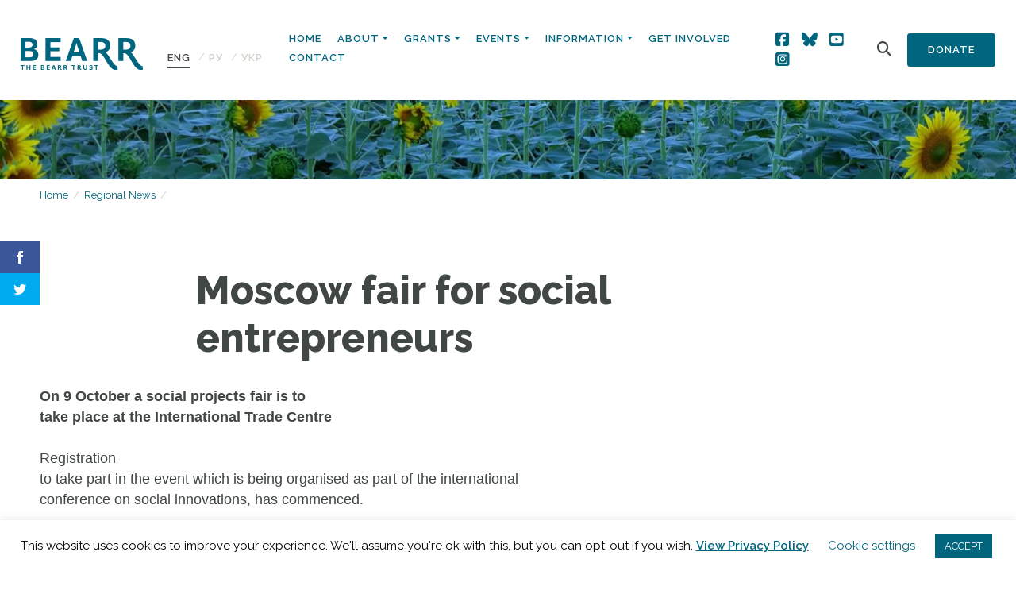

--- FILE ---
content_type: text/html; charset=UTF-8
request_url: https://bearr.org/regional-news/moscow-fair-for-social-entrepreneurs/
body_size: 22743
content:
<!doctype html>
<html lang="en-US">
  <head>
  <meta charset="utf-8">
  <meta http-equiv="x-ua-compatible" content="ie=edge">
  <meta name="viewport" content="width=device-width, initial-scale=1, shrink-to-fit=no">
  <script>var et_site_url='https://bearr.org';var et_post_id='2890';function et_core_page_resource_fallback(a,b){"undefined"===typeof b&&(b=a.sheet.cssRules&&0===a.sheet.cssRules.length);b&&(a.onerror=null,a.onload=null,a.href?a.href=et_site_url+"/?et_core_page_resource="+a.id+et_post_id:a.src&&(a.src=et_site_url+"/?et_core_page_resource="+a.id+et_post_id))}
</script><meta name='robots' content='index, follow, max-image-preview:large, max-snippet:-1, max-video-preview:-1' />
<link rel="alternate" hreflang="en" href="https://bearr.org/regional-news/moscow-fair-for-social-entrepreneurs/" />
<link rel="alternate" hreflang="ru" href="https://bearr.org/regional-news/moscow-fair-for-social-entrepreneurs/?lang=ru" />
<link rel="alternate" hreflang="uk" href="https://bearr.org/regional-news/moscow-fair-for-social-entrepreneurs/?lang=uk" />
<link rel="alternate" hreflang="x-default" href="https://bearr.org/regional-news/moscow-fair-for-social-entrepreneurs/" />

	<!-- This site is optimized with the Yoast SEO plugin v26.5 - https://yoast.com/wordpress/plugins/seo/ -->
	<title>Moscow fair for social entrepreneurs - The BEARR Trust</title>
	<link rel="canonical" href="https://bearr.org/regional-news/moscow-fair-for-social-entrepreneurs/" />
	<meta property="og:locale" content="en_US" />
	<meta property="og:type" content="article" />
	<meta property="og:title" content="Moscow fair for social entrepreneurs - The BEARR Trust" />
	<meta property="og:description" content="On 9 October a social projects fair is to take place at the International Trade Centre &nbsp; Registration to take part in the event which is being organised as part of the international conference on social innovations, has commenced. &nbsp; &nbsp; The fair will offer an opportunity for social entrepreneurs to showcase their achievements to &hellip;" />
	<meta property="og:url" content="https://bearr.org/regional-news/moscow-fair-for-social-entrepreneurs/" />
	<meta property="og:site_name" content="The BEARR Trust" />
	<meta name="twitter:card" content="summary_large_image" />
	<meta name="twitter:label1" content="Est. reading time" />
	<meta name="twitter:data1" content="2 minutes" />
	<script type="application/ld+json" class="yoast-schema-graph">{"@context":"https://schema.org","@graph":[{"@type":"WebPage","@id":"https://bearr.org/regional-news/moscow-fair-for-social-entrepreneurs/","url":"https://bearr.org/regional-news/moscow-fair-for-social-entrepreneurs/","name":"Moscow fair for social entrepreneurs - The BEARR Trust","isPartOf":{"@id":"https://bearr.org/#website"},"datePublished":"2013-08-23T00:00:00+00:00","breadcrumb":{"@id":"https://bearr.org/regional-news/moscow-fair-for-social-entrepreneurs/#breadcrumb"},"inLanguage":"en-US","potentialAction":[{"@type":"ReadAction","target":["https://bearr.org/regional-news/moscow-fair-for-social-entrepreneurs/"]}]},{"@type":"BreadcrumbList","@id":"https://bearr.org/regional-news/moscow-fair-for-social-entrepreneurs/#breadcrumb","itemListElement":[{"@type":"ListItem","position":1,"name":"Home","item":"https://bearr.org/"},{"@type":"ListItem","position":2,"name":"Regional News","item":"https://bearr.org/regional-news/"},{"@type":"ListItem","position":3,"name":"Moscow fair for social entrepreneurs"}]},{"@type":"WebSite","@id":"https://bearr.org/#website","url":"https://bearr.org/","name":"The BEARR Trust","description":"The BEARR Trust: Supporting vulnerable people in Eastern Europe, Russia, Central Asia and the Caucasus","potentialAction":[{"@type":"SearchAction","target":{"@type":"EntryPoint","urlTemplate":"https://bearr.org/?s={search_term_string}"},"query-input":{"@type":"PropertyValueSpecification","valueRequired":true,"valueName":"search_term_string"}}],"inLanguage":"en-US"}]}</script>
	<!-- / Yoast SEO plugin. -->


<link rel='dns-prefetch' href='//bearr.org' />
<link rel='dns-prefetch' href='//fonts.googleapis.com' />
<link rel="alternate" title="oEmbed (JSON)" type="application/json+oembed" href="https://bearr.org/wp-json/oembed/1.0/embed?url=https%3A%2F%2Fbearr.org%2Fregional-news%2Fmoscow-fair-for-social-entrepreneurs%2F" />
<link rel="alternate" title="oEmbed (XML)" type="text/xml+oembed" href="https://bearr.org/wp-json/oembed/1.0/embed?url=https%3A%2F%2Fbearr.org%2Fregional-news%2Fmoscow-fair-for-social-entrepreneurs%2F&#038;format=xml" />
<style id='wp-img-auto-sizes-contain-inline-css' type='text/css'>
img:is([sizes=auto i],[sizes^="auto," i]){contain-intrinsic-size:3000px 1500px}
/*# sourceURL=wp-img-auto-sizes-contain-inline-css */
</style>
<link rel='stylesheet' id='sbi_styles-css' href='https://bearr.org/wp-content/plugins/instagram-feed/css/sbi-styles.min.css?ver=6.10.0' type='text/css' media='all' />
<style id='wp-emoji-styles-inline-css' type='text/css'>

	img.wp-smiley, img.emoji {
		display: inline !important;
		border: none !important;
		box-shadow: none !important;
		height: 1em !important;
		width: 1em !important;
		margin: 0 0.07em !important;
		vertical-align: -0.1em !important;
		background: none !important;
		padding: 0 !important;
	}
/*# sourceURL=wp-emoji-styles-inline-css */
</style>
<link rel='stylesheet' id='wp-block-library-css' href='https://bearr.org/wp-includes/css/dist/block-library/style.min.css?ver=6.9' type='text/css' media='all' />
<link rel='stylesheet' id='wpml-blocks-css' href='https://bearr.org/wp-content/plugins/sitepress-multilingual-cms/dist/css/blocks/styles.css?ver=4.6.3' type='text/css' media='all' />
<link rel='stylesheet' id='cookie-law-info-css' href='https://bearr.org/wp-content/plugins/cookie-law-info/legacy/public/css/cookie-law-info-public.css?ver=3.3.7' type='text/css' media='all' />
<link rel='stylesheet' id='cookie-law-info-gdpr-css' href='https://bearr.org/wp-content/plugins/cookie-law-info/legacy/public/css/cookie-law-info-gdpr.css?ver=3.3.7' type='text/css' media='all' />
<link rel='stylesheet' id='ctf_styles-css' href='https://bearr.org/wp-content/plugins/custom-twitter-feeds/css/ctf-styles.min.css?ver=2.3.1' type='text/css' media='all' />
<link rel='stylesheet' id='wpex-font-awesome-css' href='https://bearr.org/wp-content/plugins/wp-timelines/css/font-awesome/css/font-awesome.min.css?ver=6.9' type='text/css' media='all' />
<link rel='stylesheet' id='wpex-google-fonts-css' href='//fonts.googleapis.com/css?family=Source+Sans+Pro%7CRaleway&#038;ver=1.0.0' type='text/css' media='all' />
<link rel='stylesheet' id='wpex-ex_s_lick-css' href='https://bearr.org/wp-content/plugins/wp-timelines/js/ex_s_lick/ex_s_lick.css?ver=6.9' type='text/css' media='all' />
<link rel='stylesheet' id='wpex-ex_s_lick-theme-css' href='https://bearr.org/wp-content/plugins/wp-timelines/js/ex_s_lick/ex_s_lick-theme.css?ver=6.9' type='text/css' media='all' />
<link rel='stylesheet' id='wpex-timeline-animate-css' href='https://bearr.org/wp-content/plugins/wp-timelines/css/animate.css?ver=6.9' type='text/css' media='all' />
<link rel='stylesheet' id='wpex-timeline-css-css' href='https://bearr.org/wp-content/plugins/wp-timelines/css/style.css?ver=6.9' type='text/css' media='all' />
<link rel='stylesheet' id='wpex-timeline-sidebyside-css' href='https://bearr.org/wp-content/plugins/wp-timelines/css/style-sidebyside.css?ver=6.9' type='text/css' media='all' />
<link rel='stylesheet' id='wpex-horiz-css-css' href='https://bearr.org/wp-content/plugins/wp-timelines/css/horiz-style.css?ver=3.2' type='text/css' media='all' />
<link rel='stylesheet' id='wpex-timeline-dark-css-css' href='https://bearr.org/wp-content/plugins/wp-timelines/css/dark.css?ver=6.9' type='text/css' media='all' />
<style id='wpex-timeline-dark-css-inline-css' type='text/css'>
    .wpex-timeline > li .wpex-timeline-icon .fa{font-weight: normal;}
    	.wpextl-loadicon,
    .wpextl-loadicon::before,
	.wpextl-loadicon::after{ border-left-color:#22657e}
    .wpex-filter > .fa,
    .wpex-endlabel.wpex-loadmore span, .wpex-tltitle.wpex-loadmore span, .wpex-loadmore .loadmore-timeline,
    .wpex-timeline-list.show-icon .wpex-timeline > li:after, .wpex-timeline-list.show-icon .wpex-timeline > li:first-child:before,
    .wpex-timeline-list.show-icon .wpex-timeline.style-center > li .wpex-content-left .wpex-leftdate,
    .wpex-timeline-list.show-icon li .wpex-timeline-icon .fa,
    .wpex .timeline-details .wptl-readmore > a:hover,
    .wpex-spinner > div,
    .wpex.horizontal-timeline .ex_s_lick-prev:hover, .wpex.horizontal-timeline .ex_s_lick-next:hover,
    .wpex.horizontal-timeline .horizontal-content .ex_s_lick-next:hover,
    .wpex.horizontal-timeline .horizontal-content .ex_s_lick-prev:hover,
    .wpex.horizontal-timeline .horizontal-nav li.ex_s_lick-current span.tl-point:before,
    .wpex.horizontal-timeline.tl-hozsteps .horizontal-nav li.ex_s_lick-current span.tl-point i,
    .timeline-navigation a.btn,
    .timeline-navigation div > a,
    .wpex.horizontal-timeline.ex-multi-item .horizontal-nav li .wpex_point:before,
    .wpex.horizontal-timeline.ex-multi-item .horizontal-nav li.ex_s_lick-current .wpex_point:before,
    .wpex.wpex-horizontal-3.ex-multi-item .horizontal-nav  h2 a,
    .wpex-timeline-list:not(.show-icon) .wptl-feature-name span,
    .wpex.horizontal-timeline.ex-multi-item:not(.wpex-horizontal-4) .horizontal-nav li span.wpex_point,
    .wpex.horizontal-timeline.ex-multi-item:not(.wpex-horizontal-4) .horizontal-nav li span.wpex_point,
    .show-wide_img .wpex-timeline > li .wpex-timeline-time span.tll-date,
    .wpex-timeline-list.show-bg.left-tl li .wpex-timeline-label .wpex-content-left .wpex-leftdate,
    .wpex-timeline-list.show-simple:not(.show-simple-bod) ul li .wpex-timeline-time .tll-date,
    .show-box-color .tlb-time,
    .sidebyside-tl.show-classic span.tll-date,
    .wptl-back-to-list a,
    .wpex-timeline > li .wpex-timeline-icon .fa{ background:#22657e}
    .wpex-timeline-list.show-icon li .wpex-timeline-icon .fa:before,
    .wpex-filter span.active,
    .wpex-timeline-list.show-simple.show-simple-bod ul li .wpex-timeline-time .tll-date,
    .wpex-timeline-list.show-simple .wptl-readmore-center a,
    .wpex.horizontal-timeline .ex_s_lick-prev, .wpex.horizontal-timeline .ex_s_lick-next,
    .wpex.horizontal-timeline.tl-hozsteps .horizontal-nav li.prev_item:not(.ex_s_lick-current) span.tl-point i,
    .wpex.horizontal-timeline.ex-multi-item .horizontal-nav li span.wpex_point i,
    .wpex-timeline-list.show-clean .wpex-timeline > li .wpex-timeline-label h2,
    .wpex-timeline-list.show-simple li .wpex-timeline-icon .fa:not(.no-icon):before,
    .wpex.horizontal-timeline .extl-hoz-sbs .horizontal-nav li span.tl-point i,
    .show-wide_img.left-tl .wpex-timeline > li .wpex-timeline-icon .fa:not(.no-icon):not(.icon-img):before,
    .wpex-timeline > li .wpex-timeline-time span:last-child{ color:#22657e}
    .wpex .timeline-details .wptl-readmore > a,
    .wpex.horizontal-timeline .ex_s_lick-prev:hover, .wpex.horizontal-timeline .ex_s_lick-next:hover,
    .wpex.horizontal-timeline .horizontal-content .ex_s_lick-next:hover,
    .wpex.horizontal-timeline .horizontal-content .ex_s_lick-prev:hover,
    .wpex.horizontal-timeline .horizontal-nav li.ex_s_lick-current span.tl-point:before,
    .wpex.horizontal-timeline .ex_s_lick-prev, .wpex.horizontal-timeline .ex_s_lick-next,
    .wpex.horizontal-timeline .timeline-pos-select,
    .wpex.horizontal-timeline .horizontal-nav li.prev_item span.tl-point:before,
    .wpex.horizontal-timeline.tl-hozsteps .horizontal-nav li.ex_s_lick-current span.tl-point i,
    .wpex.horizontal-timeline.tl-hozsteps .timeline-hr, .wpex.horizontal-timeline.tl-hozsteps .timeline-pos-select,
    .wpex.horizontal-timeline.tl-hozsteps .horizontal-nav li.prev_item span.tl-point i,
    .wpex-timeline-list.left-tl.show-icon .wptl-feature-name,
    .wpex-timeline-list.show-icon .wptl-feature-name span,
    .wpex.horizontal-timeline.ex-multi-item .horizontal-nav li span.wpex_point i,
    .wpex.horizontal-timeline.ex-multi-item.wpex-horizontal-4 .wpextt_templates .wptl-readmore a,
    .wpex-timeline-list.show-box-color .style-center > li:nth-child(odd) .wpex-timeline-label,
	.wpex-timeline-list.show-box-color .style-center > li .wpex-timeline-label,
	.wpex-timeline-list.show-box-color .style-center > li:nth-child(odd) .wpex-timeline-icon .fa:after,
    .extl-lb .gslide-description.description-right h3.lb-title:after,
    .wpex.horizontal-timeline.ex-multi-item .extl-hoz-sbs.style-7 .extl-sbd-details,
	.wpex-timeline-list.show-box-color li .wpex-timeline-icon i:after,
    .wpex.horizontal-timeline .extl-hoz-sbs .horizontal-nav li span.tl-point i,
    .wpex.wpex-horizontal-3.ex-multi-item .horizontal-nav .wpextt_templates .wptl-readmore a{border-color: #22657e;}
    .wpex-timeline > li .wpex-timeline-label:before,
    .show-wide_img .wpex-timeline > li .wpex-timeline-time span.tll-date:before, 
    .wpex-timeline > li .wpex-timeline-label:before,
    .wpex-timeline-list.show-wide_img.left-tl .wpex-timeline > li .wpex-timeline-time span.tll-date:before,
    .wpex-timeline-list.show-icon.show-bg .wpex-timeline > li .wpex-timeline-label:after,
    .wpex-timeline-list.show-icon .wpex-timeline.style-center > li .wpex-timeline-label:after
    {border-right-color: #22657e;}
    .wpex-filter span,
    .wpex-timeline > li .wpex-timeline-label{border-left-color: #22657e;}
    .wpex-timeline-list.show-wide_img .wpex-timeline > li .timeline-details,
    .wpex.horizontal-timeline.ex-multi-item:not(.wpex-horizontal-4) .horizontal-nav li span.wpex_point:after{border-top-color: #22657e;}
    .wpex.wpex-horizontal-3.ex-multi-item .wpex-timeline-label .timeline-details:after{border-bottom-color: #22657e;}
    @media (min-width: 768px){
        .wpex-timeline.style-center > li:nth-child(odd) .wpex-timeline-label{border-right-color: #22657e;}
        .show-wide_img .wpex-timeline > li:nth-child(even) .wpex-timeline-time span.tll-date:before,
        .wpex-timeline.style-center > li:nth-child(odd) .wpex-timeline-label:before,
        .wpex-timeline-list.show-icon .style-center > li:nth-child(odd) .wpex-timeline-label:after{border-left-color: #22657e;}
    }
	    .wpex-timeline-list,
    .wpex .wptl-excerpt,
    .wpex-single-timeline,
	.wpex,
    .wptl-filter-box select,
    .glightbox-clean .gslide-desc,
    .wpex-timeline > li .wpex-timeline-label{font-size:16px;}
	.wpex-single-timeline h1.tl-title,
	.wpex-timeline-list.show-icon li .wpex-content-left,
    .wpex-timeline-list .wptl-feature-name span,
    .wpex .wpex-dates a, .wpex h2, .wpex h2 a, .wpex .timeline-details h2,
    .wpex-timeline > li .wpex-timeline-time span:last-child,
    .extl-lb .gslide-description.description-right h3.lb-title,
    .wpex-timeline > li .wpex-timeline-label h2 a,
    .wpex.horizontal-timeline .extl-hoz-sbs h2 a, 
    .wpex.horizontal-timeline .wpex-timeline-label h2 a,
    .wpex .timeline-details h2{
        font-family: "Raleway", sans-serif;        color:#22657e;    }
	.wpex-single-timeline h1.tl-title,
    .wpex-timeline-list .wptl-feature-name span,
    .wpex-timeline > li .wpex-timeline-time span:last-child,
    .extl-lb .gslide-description.description-right h3.lb-title,
	.wpex h2, .wpex h2 a, .wpex .timeline-details h2, .wpex .timeline-details h2{font-size: 40px;}
	.wptl-more-meta span a, .wptl-more-meta span,
	.wpex-endlabel.wpex-loadmore span, .wpex-tltitle.wpex-loadmore span, .wpex-loadmore .loadmore-timeline,
    .wpex .timeline-details .wptl-readmore > a,
    .wpex-timeline > li .wpex-timeline-time span.info-h,
	li .wptl-readmore-center > a{font-family: "Raleway", sans-serif;}
	.wptl-more-meta span a, .wptl-more-meta span,
	.wpex-endlabel.wpex-loadmore span, .wpex-tltitle.wpex-loadmore span, .wpex-loadmore .loadmore-timeline,
    .wpex-timeline > li .wpex-timeline-time span.info-h,
    .wpex .timeline-details .wptl-readmore > a,
	li .wptl-readmore-center > a{font-size: 16px;}
.wptl-excerpt h6 {font-size:18px !important; line-height: 24px !important; margin-bottom:20px !important;}
/*# sourceURL=wpex-timeline-dark-css-inline-css */
</style>
<link rel='stylesheet' id='wpml-legacy-horizontal-list-0-css' href='//bearr.org/wp-content/plugins/sitepress-multilingual-cms/templates/language-switchers/legacy-list-horizontal/style.min.css?ver=1' type='text/css' media='all' />
<link rel='stylesheet' id='et_monarch-css-css' href='https://bearr.org/wp-content/plugins/monarch/css/style.css?ver=1.4.12' type='text/css' media='all' />
<link rel='stylesheet' id='et-gf-open-sans-css' href='https://fonts.googleapis.com/css?family=Open+Sans:400,700' type='text/css' media='all' />
<link rel='stylesheet' id='sage/main.css-css' href='https://bearr.org/wp-content/themes/bearr/dist/styles/main_b3607023.css' type='text/css' media='all' />
<link rel='stylesheet' id='countries-css' href='https://bearr.org/wp-content/plugins/acf-country-2.0.0/assets/dist/css/acf-country.css' type='text/css' media='all' />
<link rel='stylesheet' id='sage/extra.css-css' href='https://bearr.org/wp-content/themes/bearr/resources/assets/css/extra.css' type='text/css' media='all' />
<script type="text/javascript" src="https://bearr.org/wp-includes/js/jquery/jquery.min.js?ver=3.7.1" id="jquery-core-js"></script>
<script type="text/javascript" src="https://bearr.org/wp-includes/js/jquery/jquery-migrate.min.js?ver=3.4.1" id="jquery-migrate-js"></script>
<script type="text/javascript" id="cookie-law-info-js-extra">
/* <![CDATA[ */
var Cli_Data = {"nn_cookie_ids":[],"cookielist":[],"non_necessary_cookies":[],"ccpaEnabled":"","ccpaRegionBased":"","ccpaBarEnabled":"","strictlyEnabled":["necessary","obligatoire"],"ccpaType":"gdpr","js_blocking":"","custom_integration":"","triggerDomRefresh":"","secure_cookies":""};
var cli_cookiebar_settings = {"animate_speed_hide":"500","animate_speed_show":"500","background":"#FFF","border":"#b1a6a6c2","border_on":"","button_1_button_colour":"#02657e","button_1_button_hover":"#025165","button_1_link_colour":"#fff","button_1_as_button":"1","button_1_new_win":"","button_2_button_colour":"#333","button_2_button_hover":"#292929","button_2_link_colour":"#02657e","button_2_as_button":"","button_2_hidebar":"","button_3_button_colour":"#000","button_3_button_hover":"#000000","button_3_link_colour":"#fff","button_3_as_button":"1","button_3_new_win":"","button_4_button_colour":"#000","button_4_button_hover":"#000000","button_4_link_colour":"#02657e","button_4_as_button":"","button_7_button_colour":"#61a229","button_7_button_hover":"#4e8221","button_7_link_colour":"#fff","button_7_as_button":"1","button_7_new_win":"","font_family":"inherit","header_fix":"","notify_animate_hide":"1","notify_animate_show":"","notify_div_id":"#cookie-law-info-bar","notify_position_horizontal":"right","notify_position_vertical":"bottom","scroll_close":"","scroll_close_reload":"","accept_close_reload":"","reject_close_reload":"","showagain_tab":"1","showagain_background":"#fff","showagain_border":"#000","showagain_div_id":"#cookie-law-info-again","showagain_x_position":"100px","text":"#000","show_once_yn":"","show_once":"10000","logging_on":"","as_popup":"","popup_overlay":"1","bar_heading_text":"","cookie_bar_as":"banner","popup_showagain_position":"bottom-right","widget_position":"left"};
var log_object = {"ajax_url":"https://bearr.org/wp-admin/admin-ajax.php"};
//# sourceURL=cookie-law-info-js-extra
/* ]]> */
</script>
<script type="text/javascript" src="https://bearr.org/wp-content/plugins/cookie-law-info/legacy/public/js/cookie-law-info-public.js?ver=3.3.7" id="cookie-law-info-js"></script>
<script type="text/javascript" id="wpgmza_data-js-extra">
/* <![CDATA[ */
var wpgmza_google_api_status = {"message":"Engine is not google-maps","code":"ENGINE_NOT_GOOGLE_MAPS"};
//# sourceURL=wpgmza_data-js-extra
/* ]]> */
</script>
<script type="text/javascript" src="https://bearr.org/wp-content/plugins/wp-google-maps/wpgmza_data.js?ver=6.9" id="wpgmza_data-js"></script>
<link rel="https://api.w.org/" href="https://bearr.org/wp-json/" /><link rel="alternate" title="JSON" type="application/json" href="https://bearr.org/wp-json/wp/v2/regional_news/2890" /><link rel="EditURI" type="application/rsd+xml" title="RSD" href="https://bearr.org/xmlrpc.php?rsd" />
<meta name="generator" content="WordPress 6.9" />
<link rel='shortlink' href='https://bearr.org/?p=2890' />
<meta name="generator" content="WPML ver:4.6.3 stt:1,45,54;" />
<style type="text/css" id="et-social-custom-css">
				 
			</style><link rel="icon" href="https://bearr.org/wp-content/uploads/2020/02/cropped-favicon-3-32x32.png" sizes="32x32" />
<link rel="icon" href="https://bearr.org/wp-content/uploads/2020/02/cropped-favicon-3-192x192.png" sizes="192x192" />
<link rel="apple-touch-icon" href="https://bearr.org/wp-content/uploads/2020/02/cropped-favicon-3-180x180.png" />
<meta name="msapplication-TileImage" content="https://bearr.org/wp-content/uploads/2020/02/cropped-favicon-3-270x270.png" />
		<style type="text/css" id="wp-custom-css">
			#home-navigation .btn-secondary {
	padding: 10px 25px;
}

#home-navigation .btn-secondary {
	padding: 10px 25px;
}
/* Tidy signup form */

#mc4wp-form-1 .mc4wp-form-fields {
	display: flex;
	gap: 10px;
	flex-direction: column;
}

section.get-involved .signup label {
	font-size: 16px;
}

#mc4wp-form-1 .mc4wp-form-fields .form-inline {
	display: grid;
	gap: 10px;
  grid-template-columns: 1fr 1fr;
}

#mc4wp-form-1 .mc4wp-form-fields .form-inline input {
width: 100%;
/* 	margin-bottom: 15px; */
}
#mc4wp-form-1 .communication-prefs {
	display: flex;
	flex-direction: row;
	gap: 30px;
}
#mc4wp-form-1 .communication-prefs label {
	display: flex;
	flex-direction: row;
	gap: 10px;
  font-size: 14px;
	margin-top: 10px;
}

#mc4wp-form-1 .consent label {
	display: flex;
	flex-direction: row;
	gap: 10px;
	align-items: flex-start;
  font-size: 14px;
}

#mc4wp-form-1 .consent input[type=checkbox] {
	margin-top: 3px;
}

#mc4wp-form-1 .mc4wp-form-fields .form-inline input[type=submit] {
	margin: 0;
}

@media (max-width: 575px) {
  /* Smaller mobile devices here */
	
	#mc4wp-form-1 .mc4wp-form-fields .form-inline {
		grid-template-columns: 1fr;
		gap: 0;
	}
}



/* Sign up section adjust */
section.get-involved {
	padding-bottom: 60px;
}
section.get-involved .signup h6 {
	margin-bottom: 15px;
}

section.get-involved .row {
  display: flex;
  align-items: stretch;
  height: 100%;
}

section.get-involved .col-md-6 {
  display: flex;
}

section.get-involved .get-involved-boxes {
  display: flex;
  flex-direction: column;
  justify-content: space-between;
  align-items: stretch;
  flex-grow: 1;
}

section.get-involved .get-involved-boxes .box-wrapper {
  display: flex;
  flex-direction: row;
  justify-content: space-between;
  align-items: stretch;
  flex-grow: 1;
	gap: 20px;
}

section.get-involved .box-link {
  flex-grow: 1;
  display: flex;
}

section.get-involved .box {
  flex-grow: 1;
  display: flex;
  flex-direction: column;
  justify-content: center;
  padding: 40px;
	min-height: 0;
	margin-bottom: 0;
}

section.get-involved .signup {
	margin-bottom: 0;
}

@media (max-width: 991px) { /* Target tablets and below */
	section.get-involved .signup h6 {
		margin-bottom: 5px;
	}
section.get-involved .signup .view-previous-link {
    position: static;
		margin-bottom: 20px;
		display: block;
  }
	section.get-involved .get-involved-boxes .box-wrapper {
		flex-direction: column;
		margin-bottom: 20px;
	}
}		</style>
		  <script src="https://kit.fontawesome.com/3b9213fecb.js" crossorigin="anonymous"></script>
</head>
  <body class="wp-singular regional_news-template-default single single-regional_news postid-2890 wp-theme-bearrresources et_monarch moscow-fair-for-social-entrepreneurs app-data index-data singular-data single-data single-regional_news-data single-regional_news-moscow-fair-for-social-entrepreneurs-data">
        <header class="banner">
  <div class="container-fluid">
    <nav class="navbar nav-primary navbar-expand-lg flex align-items-end">
      <a class="brand" href="https://bearr.org/"><img src="https://bearr.org/wp-content/themes/bearr/dist/images/logo_eb467bec.png" alt="The BEARR Trust"></a>
      
<div class="wpml-ls-statics-shortcode_actions wpml-ls wpml-ls-legacy-list-horizontal">
	<ul><li class="wpml-ls-slot-shortcode_actions wpml-ls-item wpml-ls-item-en wpml-ls-current-language wpml-ls-first-item wpml-ls-item-legacy-list-horizontal">
				<a href="https://bearr.org/regional-news/moscow-fair-for-social-entrepreneurs/" class="wpml-ls-link">
                    <span class="wpml-ls-native">ENG</span></a>
			</li><li class="wpml-ls-slot-shortcode_actions wpml-ls-item wpml-ls-item-ru wpml-ls-item-legacy-list-horizontal">
				<a href="https://bearr.org/regional-news/moscow-fair-for-social-entrepreneurs/?lang=ru" class="wpml-ls-link">
                    <span class="wpml-ls-native" lang="ru">PУ</span></a>
			</li><li class="wpml-ls-slot-shortcode_actions wpml-ls-item wpml-ls-item-uk wpml-ls-last-item wpml-ls-item-legacy-list-horizontal">
				<a href="https://bearr.org/regional-news/moscow-fair-for-social-entrepreneurs/?lang=uk" class="wpml-ls-link">
                    <span class="wpml-ls-native" lang="uk">УКР</span></a>
			</li></ul>
</div>
      <button class="navbar-toggler" type="button" data-toggle="collapse" data-target="#home-navigation" aria-controls="navbarSupportedContent" aria-expanded="false" aria-label="Toggle navigation">
      <span class="btn btn-primary">Menu</span>
    </button>

    <div class="collapse navbar-collapse justify-content-end" id="home-navigation">

              <ul id="menu-main-menu" class="nav"><li id="menu-item-13727" class="menu-item menu-item-type-post_type menu-item-object-page menu-item-home nav-item nav-item-13727"><a title="Home" href="https://bearr.org/" class="nav-link">Home</a></li><li id="menu-item-108" class="menu-item menu-item-type-post_type menu-item-object-page menu-item-has-children nav-item nav-item-108  dropdown"><a title="About" href="#" class="dropdown-toggle nav-link" data-toggle="dropdown" role="button" aria-haspopup="true">About</a>
<div role="menu" class=" dropdown-menu">
<a title="About" href="https://bearr.org/about/" class="menu-item menu-item-type-post_type menu-item-object-page dropdown-item" id="menu-item-300">About</a><a title="Supporting and Sharing" href="https://bearr.org/supporting/" class="menu-item menu-item-type-post_type menu-item-object-page dropdown-item" id="menu-item-301">Supporting and Sharing</a><a title="BEARR News" href="https://bearr.org/about/news/" class="menu-item menu-item-type-post_type menu-item-object-page current_page_parent dropdown-item" id="menu-item-298">BEARR News</a><a title="BEARR’s Origins" href="https://bearr.org/about/bearrs-origins/" class="menu-item menu-item-type-post_type menu-item-object-page dropdown-item" id="menu-item-251">BEARR’s Origins</a><a title="Our Team" href="https://bearr.org/about/our-team/" class="menu-item menu-item-type-post_type menu-item-object-page dropdown-item" id="menu-item-249">Our Team</a><a title="Governance and Management" href="https://bearr.org/about/governance-and-finance/" class="menu-item menu-item-type-post_type menu-item-object-page dropdown-item" id="menu-item-250">Governance and Management</a><a title="Current Aims and Action Plan" href="https://bearr.org/about/current-aims-and-action-plan/" class="menu-item menu-item-type-post_type menu-item-object-page dropdown-item" id="menu-item-252">Current Aims and Action Plan</a></div>
</li><li id="menu-item-103" class="menu-item menu-item-type-post_type menu-item-object-page menu-item-has-children nav-item nav-item-103  dropdown"><a title="Grants" href="#" class="dropdown-toggle nav-link" data-toggle="dropdown" role="button" aria-haspopup="true">Grants</a>
<div role="menu" class=" dropdown-menu">
<a title="Donate to BEARR" href="https://bearr.org/donate-to-bearr/" class="menu-item menu-item-type-post_type menu-item-object-page dropdown-item" id="menu-item-28204">Donate to BEARR</a><a title="Small Grants Scheme" href="https://bearr.org/supporting/small-grants-scheme/" class="menu-item menu-item-type-post_type menu-item-object-page dropdown-item" id="menu-item-13741">Small Grants Scheme</a><a title="Ukraine Community Resilience Fund" href="https://bearr.org/ukraine-community-resilience-fund/" class="menu-item menu-item-type-post_type menu-item-object-page dropdown-item" id="menu-item-29155">Ukraine Community Resilience Fund</a><a title="Emergency Appeal for Ukraine and Moldova &#8211; now closed" href="https://bearr.org/2023/01/12/the-bearr-trust-emergency-appeal-for-ukraine-and-moldova/" class="menu-item menu-item-type-post_type menu-item-object-post dropdown-item" id="menu-item-29202">Emergency Appeal for Ukraine and Moldova &#8211; now closed</a><a title="Other Projects" href="https://bearr.org/other-projects/" class="menu-item menu-item-type-post_type menu-item-object-page dropdown-item" id="menu-item-29158">Other Projects</a></div>
</li><li id="menu-item-95" class="menu-item menu-item-type-post_type menu-item-object-page menu-item-has-children nav-item nav-item-95  dropdown"><a title="Events" href="#" class="dropdown-toggle nav-link" data-toggle="dropdown" role="button" aria-haspopup="true">Events</a>
<div role="menu" class=" dropdown-menu">
<a title="Lectures and Fundraising Events" href="https://bearr.org/sharing/bearr-events-lectures/" class="menu-item menu-item-type-post_type menu-item-object-page dropdown-item" id="menu-item-238">Lectures and Fundraising Events</a><a title="Conferences and Webinars" href="https://bearr.org/sharing/bearr-conferences/" class="menu-item menu-item-type-post_type menu-item-object-page dropdown-item" id="menu-item-237">Conferences and Webinars</a></div>
</li><li id="menu-item-19652" class="menu-item menu-item-type-custom menu-item-object-custom menu-item-has-children nav-item nav-item-19652  dropdown"><a title="Information" href="#" class="dropdown-toggle nav-link" data-toggle="dropdown" role="button" aria-haspopup="true">Information</a>
<div role="menu" class=" dropdown-menu">
<a title="Newsletters" href="https://bearr.org/bearr-publications/" class="menu-item menu-item-type-post_type menu-item-object-page dropdown-item" id="menu-item-13968">Newsletters</a><a title="News from the region" href="https://bearr.org/regional-news/" class="menu-item menu-item-type-custom menu-item-object-custom dropdown-item" id="menu-item-12878">News from the region</a><a title="Our CSO Surveys" href="https://bearr.org/sharing/our-cso-surveys/" class="menu-item menu-item-type-post_type menu-item-object-page dropdown-item" id="menu-item-19529">Our CSO Surveys</a><a title="Other Publications" href="https://bearr.org/sharing/reports-and-articles/" class="menu-item menu-item-type-post_type menu-item-object-page dropdown-item" id="menu-item-13180">Other Publications</a><a title="Resources" href="https://bearr.org/sharing/sharing-resources/" class="menu-item menu-item-type-post_type menu-item-object-page dropdown-item" id="menu-item-20255">Resources</a><a title="NGO contacts" href="https://bearr.org/sharing/ngo-contacts/" class="menu-item menu-item-type-post_type menu-item-object-page dropdown-item" id="menu-item-13889">NGO contacts</a></div>
</li><li id="menu-item-102" class="menu-item menu-item-type-post_type menu-item-object-page nav-item nav-item-102"><a title="Get Involved" href="https://bearr.org/get-involved/" class="nav-link">Get Involved</a></li><li id="menu-item-104" class="menu-item menu-item-type-post_type menu-item-object-page nav-item nav-item-104"><a title="Contact" href="https://bearr.org/contact/" class="nav-link">Contact</a></li></ul>
      
      <div class="social">
        <a href="https://www.facebook.com/BearrTrust"><i class="fa-brands fa-square-facebook"></i></a>
        <a href="https://bsky.app/profile/thebearrtrust.bsky.social"><i class="fa-brands fa-bluesky"></i></a>
        <a href="https://www.youtube.com/channel/UCHjdfg1IDZSoarBcDTH1_Mg"><i class="fa-brands fa-square-youtube"></i></a>
        <a href="https://www.instagram.com/thebearrtrust/"><i class="fa-brands fa-square-instagram"></i></a>
      </div>
      <div class="collapse" id="header_search_form" style="">
        <form role="search" method="get" class="search-form" action="/">
          <label>
            <span class="screen-reader-text">Search for:</span>
            <input type="search" id="search-input" class="search-field" placeholder="Search website…" value="" name="s" required="">
          </label>
          <button type="submit" class="header-search-submit" style="margin-left: -3px"><i class="fa-solid fa-magnifying-glass"></i><span class="sr-only">Search</span></button>
        </form>
      </div>
      <a class="header_search_button collapsed" data-toggle="collapse" data-target="#header_search_form" aria-expanded="false" aria-controls="collapseSearch"><i class="fa-solid fa-magnifying-glass"></i><span class="sr-only">Search</span></a>
      <a href="https://bearr.org/donate-to-bearr/" class="btn btn-secondary">
        Donate      <!-- Donate -->
      </a>
    </div>
  </nav>
</div>
</header>

<div class="hero">
  <div class="container">

    <div class="banner-content">
      <div class="banner-content__caption">
              </div>
      <div class="banner-content__header">
                  <h1>Moscow fair for social entrepreneurs</h1>
                <div class="banner-content__buttons">
                  </div>
      </div>
    </div>

  </div>
</div>
<style>
.hero:before {
  background-image: url(https://bearr.org/wp-content/themes/bearr/dist/images/banner-example-2_b5385e72.jpg);
}
</style>


  <div class="container">
    <div class="row">
      <div class="breadcrumbs">
        <p id="breadcrumbs"><span><span><a href="https://bearr.org/">Home</a></span> <span class="separator">/</span> <span><a href="https://bearr.org/regional-news/">Regional News</a></span> <span class="separator">/</span> <span class="breadcrumb_last" aria-current="page">Moscow fair for social entrepreneurs</span></span></p>      </div>
    </div>
  </div>
    <div class="wrap" role="document">
      <div class="content">
        <main class="main">
                 <section class="page-content">
              <div class="container">
          <div class="row">
                    <div class="page-content__container">
            <article class="post-2890 regional_news type-regional_news status-publish hentry">
  <h1 class="entry-title">Moscow fair for social entrepreneurs</h1>
  <div class="entry-content">

    
    <p class="Body" style="margin: 0cm 0cm 0pt; tab-stops: 35.45pt 70.85pt 106.3pt 5.0cm 177.15pt 212.6pt 248.05pt 283.45pt 318.9pt 354.35pt 389.75pt 425.2pt 460.65pt;"><b style="mso-bidi-font-weight: normal;"><font face="Helvetica">On 9 October a social projects fair is to<br />
take place at the International Trade Centre<o:p></o:p></font></b></p>
<p class="Body" style="margin: 0cm 0cm 0pt; tab-stops: 35.45pt 70.85pt 106.3pt 5.0cm 177.15pt 212.6pt 248.05pt 283.45pt 318.9pt 354.35pt 389.75pt 425.2pt 460.65pt;"><b style="mso-bidi-font-weight: normal;"><o:p><font face="Helvetica">&nbsp;</font></o:p></b></p>
<p class="Body" style="margin: 0cm 0cm 0pt; tab-stops: 35.45pt 70.85pt 106.3pt 5.0cm 177.15pt 212.6pt 248.05pt 283.45pt 318.9pt 354.35pt 389.75pt 425.2pt 460.65pt;"><font face="Helvetica">Registration<br />
to take part in the event which is being organised as part of the international<br />
conference on social innovations, has commenced.</font></p>
<p class="Body" style="margin: 0cm 0cm 0pt; tab-stops: 35.45pt 70.85pt 106.3pt 5.0cm 177.15pt 212.6pt 248.05pt 283.45pt 318.9pt 354.35pt 389.75pt 425.2pt 460.65pt;"><font face="Helvetica"><o:p></o:p></font>&nbsp;</p>
<p class="Body" style="margin: 0cm 0cm 0pt; tab-stops: 35.45pt 70.85pt 106.3pt 5.0cm 177.15pt 212.6pt 248.05pt 283.45pt 318.9pt 354.35pt 389.75pt 425.2pt 460.65pt;"><o:p><font face="Helvetica">&nbsp;</font></o:p></p>
<p class="Body" style="margin: 0cm 0cm 0pt; tab-stops: 35.45pt 70.85pt 106.3pt 5.0cm 177.15pt 212.6pt 248.05pt 283.45pt 318.9pt 354.35pt 389.75pt 425.2pt 460.65pt;"><font face="Helvetica">The<br />
fair will offer an opportunity for social entrepreneurs to showcase their<br />
achievements to potential investors, share experiences with colleagues, and<br />
meet government representatives and leading specialists, from both Russia and<br />
abroad, in the field of socially responsible business. The fair will feature<br />
products of the creative laboratory, Teatr Vkusa (Theatre of Taste),<br />
eco-friendly notebooks from Ecopad, original work by people with disabilities<br />
from Naivno Ochen and articles produced by people with disabilities from Avoska<br />
Darit Nadezhdu (Avoska Gives Hope).</font></p>
<p class="Body" style="margin: 0cm 0cm 0pt; tab-stops: 35.45pt 70.85pt 106.3pt 5.0cm 177.15pt 212.6pt 248.05pt 283.45pt 318.9pt 354.35pt 389.75pt 425.2pt 460.65pt;"><font face="Helvetica"><o:p></o:p></font>&nbsp;</p>
<p class="Body" style="margin: 0cm 0cm 0pt; tab-stops: 35.45pt 70.85pt 106.3pt 5.0cm 177.15pt 212.6pt 248.05pt 283.45pt 318.9pt 354.35pt 389.75pt 425.2pt 460.65pt;"><o:p><font face="Helvetica">&nbsp;</font></o:p></p>
<p class="Body" style="margin: 0cm 0cm 0pt; tab-stops: 35.45pt 70.85pt 106.3pt 5.0cm 177.15pt 212.6pt 248.05pt 283.45pt 318.9pt 354.35pt 389.75pt 425.2pt 460.65pt;"><font face="Helvetica">Participants<br />
will also be able to take part in thematic master classes, round tables and<br />
other events on the conference programme.</font></p>
<p class="Body" style="margin: 0cm 0cm 0pt; tab-stops: 35.45pt 70.85pt 106.3pt 5.0cm 177.15pt 212.6pt 248.05pt 283.45pt 318.9pt 354.35pt 389.75pt 425.2pt 460.65pt;"><font face="Helvetica"><o:p></o:p></font>&nbsp;</p>
<p class="Body" style="margin: 0cm 0cm 0pt; tab-stops: 35.45pt 70.85pt 106.3pt 5.0cm 177.15pt 212.6pt 248.05pt 283.45pt 318.9pt 354.35pt 389.75pt 425.2pt 460.65pt;"><o:p><font face="Helvetica">&nbsp;</font></o:p></p>
<p class="Body" style="margin: 0cm 0cm 0pt; tab-stops: 35.45pt 70.85pt 106.3pt 5.0cm 177.15pt 212.6pt 248.05pt 283.45pt 318.9pt 354.35pt 389.75pt 425.2pt 460.65pt;"><font face="Helvetica">The<br />
first international conference was organised by Vagit Alekperov, founder of the<br />
first organisation in Russia for the development and support of social<br />
entrepreneurship, Nashe Budushchee, (Our Future) with the aim of developing<br />
social innovation in Russia. The main themes of the event are social entrepreneurship,<br />
corporate social responsibility, charity, development of human capital and<br />
public-private partnership in the social sphere.</font></p>
<p class="Body" style="margin: 0cm 0cm 0pt; tab-stops: 35.45pt 70.85pt 106.3pt 5.0cm 177.15pt 212.6pt 248.05pt 283.45pt 318.9pt 354.35pt 389.75pt 425.2pt 460.65pt;"><font face="Helvetica"><o:p></o:p></font>&nbsp;</p>
<p class="Body" style="margin: 0cm 0cm 0pt; tab-stops: 35.45pt 70.85pt 106.3pt 5.0cm 177.15pt 212.6pt 248.05pt 283.45pt 318.9pt 354.35pt 389.75pt 425.2pt 460.65pt;"><o:p><font face="Helvetica">&nbsp;</font></o:p></p>
<p class="Body" style="margin: 0cm 0cm 0pt; tab-stops: 35.45pt 70.85pt 106.3pt 5.0cm 177.15pt 212.6pt 248.05pt 283.45pt 318.9pt 354.35pt 389.75pt 425.2pt 460.65pt;"><font face="Helvetica">Members<br />
of the conference co-ordinating council are as follows. Sergei Katyrin,<br />
president of the Russian Federation’s (RF) Trade and Industry Chamber, Natalya<br />
Larionova, director of the department for the development of small and medium<br />
business at the RF’s ministry of economic development, Svetlana Mironyuk,<br />
editor in chief of RIA Novosti (Russian Information Agency News) Konstantin<br />
Khabenski, founder of the eponymous charity, Aleksandr Shokhin, president of<br />
the Russian Association of Industrialists and Business People and of the<br />
Advanced School of Economics, and Aleksandr Brechalov, president of the<br />
National Organisation of Small and Medium Businesses, Opora Rossii (Supporting<br />
Russia).</font></p>
<p class="Body" style="margin: 0cm 0cm 0pt; tab-stops: 35.45pt 70.85pt 106.3pt 5.0cm 177.15pt 212.6pt 248.05pt 283.45pt 318.9pt 354.35pt 389.75pt 425.2pt 460.65pt;"><font face="Helvetica"><o:p></o:p></font>&nbsp;</p>
<p class="Body" style="margin: 0cm 0cm 0pt; tab-stops: 35.45pt 70.85pt 106.3pt 5.0cm 177.15pt 212.6pt 248.05pt 283.45pt 318.9pt 354.35pt 389.75pt 425.2pt 460.65pt;"><o:p><font face="Helvetica">&nbsp;</font></o:p></p>
<p class="Body" style="margin: 0cm 0cm 0pt; tab-stops: 35.45pt 70.85pt 106.3pt 5.0cm 177.15pt 212.6pt 248.05pt 283.45pt 318.9pt 354.35pt 389.75pt 425.2pt 460.65pt;"><font face="Helvetica">Applications<br />
to take part may be submitted by email to <b style="mso-bidi-font-weight: normal;"><a href="mailto:siconference@public.ru"><span style="color: rgb(0, 0, 153); font-weight: normal;">siconference@public.ru</span></a></b> or telephone at<br />
00-8-926-403-20-05.<span style="mso-spacerun: yes;">&nbsp;&nbsp;</span></font></p>
<p class="Body" style="margin: 0cm 0cm 0pt; tab-stops: 35.45pt 70.85pt 106.3pt 5.0cm 177.15pt 212.6pt 248.05pt 283.45pt 318.9pt 354.35pt 389.75pt 425.2pt 460.65pt;"><font face="Helvetica"><span style="mso-spacerun: yes;">&nbsp;</span><o:p></o:p></font></p>
<p class="Body" style="margin: 0cm 0cm 0pt; tab-stops: 35.45pt 70.85pt 106.3pt 5.0cm 177.15pt 212.6pt 248.05pt 283.45pt 318.9pt 354.35pt 389.75pt 425.2pt 460.65pt;"><o:p><font face="Helvetica">&nbsp;</font></o:p></p>
<p class="MsoNormal" style="margin: 0cm 0cm 10pt; tab-stops: 35.4pt 70.8pt 106.2pt 141.6pt 177.0pt 212.4pt 247.8pt 283.2pt 318.6pt 354.0pt 389.4pt 424.8pt 460.2pt;"><span lang="RU"><a href="http://www.asi.org.ru/ASI3/rws_asi.nsf/va_WebPages/9C3D415521083DB544257BD000239A17Rus"><span class="Hyperlink1"><span style='font-family: "Arial","sans-serif"; mso-bidi-font-family: "Times New Roman";'><font color="#3c3d3c">http://www.asi.org.ru/ASI3/rws_asi.nsf/va_WebPages/9C3D415521083DB544257BD000239A17Rus</font></span></span></a><o:p></o:p></span></p>
      </div>
  <footer>
    
  </footer>
</article>
          </div>
        </div>
      </div>
          </section>

    <section class="get-involved">
  <div class="container">
    <div class="row">
      <div class="col-md-6">
        <div class="get-involved-boxes">
          <h3>Get involved</h3>
          <div class="box-wrapper">
            <a href="https://bearr.org/get-involved/" class="box-link">
              <div class="box">
                <img src="https://bearr.org/wp-content/themes/bearr/dist/images/icon-time_9a5d6819.svg">
                <p><small>Donate your</small></p>
                <h6>Time</h6>
              </div>
            </a>
            <a href="https://bearr.org/get-involved/" class="box-link">
              <div class="box">
                <img src="https://bearr.org/wp-content/themes/bearr/dist/images/icon-give-expertise_00bf4dfb.svg">
                <p><small>Donate your</small></p>
                <h6>Expertise</h6>
              </div>
            </a>
            <a href="https://bearr.org/donate-to-bearr/ " class="box-link">
              <div class="box">
                <img src="https://bearr.org/wp-content/themes/bearr/dist/images/icon-donate_d99ca32e.svg">
                <p><small>Donate your</small></p>
                <h6>Money</h6>
              </div>
            </a>
          </div>
        </div>
      </div>
      <div class="col-md-6">
        <div class="signup show_lang_en">
          <h6><i class="far fa-envelope"></i> Sign up to our publications</h6>
          <span class="view-previous-link">
            <a href="https://bearr.org/bearr-publications/">View previous publications</a>
          </span>
          <script>(function() {
	window.mc4wp = window.mc4wp || {
		listeners: [],
		forms: {
			on: function(evt, cb) {
				window.mc4wp.listeners.push(
					{
						event   : evt,
						callback: cb
					}
				);
			}
		}
	}
})();
</script><!-- Mailchimp for WordPress v4.10.9 - https://wordpress.org/plugins/mailchimp-for-wp/ --><form id="mc4wp-form-1" class="mc4wp-form mc4wp-form-12889" method="post" data-id="12889" data-name="Sign up to our publications" ><div class="mc4wp-form-fields"><div>
    <div class="form-inline">
        <input type="text" class="form-control mb-2 form-control-lg" id="FNAME" name="FNAME" placeholder="First Name"
            required="">
        <input type="text" class="form-control mb-2 form-control-lg" id="LNAME" name="LNAME" placeholder="Last Name"
            required="">
    </div>
    <div class="form-inline">
        <input type="email" class="form-control mb-2 form-control-lg" id="email" name="EMAIL"
            placeholder="Enter your email address" required />
        <input type="submit" value="Sign up" class="btn btn-lg btn-secondary mb-2">
    </div>
</div>
<div>
    <label>Communication Preferences</label>
    <div class="communication-prefs">
        <label>
            <input type="checkbox" name="INTERESTS[10ff8ceb54][]" value="e288d6a880" checked="true"> <span>Bi-monthly
                Newsletter</span>
        </label>
        <label>
            <input type="checkbox" name="INTERESTS[10ff8ceb54][]" value="093a7c73f5" checked="true"> <span>Event and
                Other Updates</span>
        </label>
    </div>
  <div class="consent">
    <label>
        <input name="AGREE_TO_TERMS" id="consent" type="checkbox" value="1" required=""> I consent to receiving BEARR's
        bi-monthly newsletters and for my email
        address to be kept on record for these communication purposes.</label>
  </div>
</div></div><label style="display: none !important;">Leave this field empty if you're human: <input type="text" name="_mc4wp_honeypot" value="" tabindex="-1" autocomplete="off" /></label><input type="hidden" name="_mc4wp_timestamp" value="1764784684" /><input type="hidden" name="_mc4wp_form_id" value="12889" /><input type="hidden" name="_mc4wp_form_element_id" value="mc4wp-form-1" /><div class="mc4wp-response"></div></form><!-- / Mailchimp for WordPress Plugin -->
        </div>
      </div>
    </div>
  </div>
</section>          </main>
              </div>
    </div>
        <div class="container">
  <div class="row d-flex justify-content-between pt-4 pb-4">
    
<div id="sb_instagram"  class="sbi sbi_mob_col_1 sbi_tab_col_2 sbi_col_6" style="padding-bottom: 10px; width: 100%;"	 data-feedid="*1"  data-res="auto" data-cols="6" data-colsmobile="1" data-colstablet="2" data-num="6" data-nummobile="" data-item-padding="5"	 data-shortcode-atts="{&quot;showbutton&quot;:&quot;false&quot;,&quot;cachetime&quot;:30}"  data-postid="2890" data-locatornonce="77520e8813" data-imageaspectratio="1:1" data-sbi-flags="favorLocal,gdpr">
	<div class="sb_instagram_header "   >
	<a class="sbi_header_link" target="_blank"
	   rel="nofollow noopener" href="https://www.instagram.com/thebearrtrust/" title="@thebearrtrust">
		<div class="sbi_header_text">
			<div class="sbi_header_img"  data-avatar-url="https://scontent-lhr8-1.cdninstagram.com/v/t51.2885-19/161281115_813640739242304_5248253442426879419_n.jpg?stp=dst-jpg_s206x206_tt6&amp;_nc_cat=111&amp;ccb=1-7&amp;_nc_sid=bf7eb4&amp;_nc_ohc=DrGWQGw1pfgQ7kNvwGfqwpt&amp;_nc_oc=AdkvntP-V7SHP8ayV86aozg506LOxxzaHVjNohxzWIb0OxQMkTP_PDuGFrZsdebPGWhdX0L4gz-fRI7kvcm6oSdr&amp;_nc_zt=24&amp;_nc_ht=scontent-lhr8-1.cdninstagram.com&amp;edm=AP4hL3IEAAAA&amp;oh=00_AfI4ymbp8Cop-I_80kC97vzvxQLhP7o-4LtOc7wIAkiiRg&amp;oe=68462735">
									<div class="sbi_header_img_hover"  ><svg class="sbi_new_logo fa-instagram fa-w-14" aria-hidden="true" data-fa-processed="" aria-label="Instagram" data-prefix="fab" data-icon="instagram" role="img" viewBox="0 0 448 512">
                    <path fill="currentColor" d="M224.1 141c-63.6 0-114.9 51.3-114.9 114.9s51.3 114.9 114.9 114.9S339 319.5 339 255.9 287.7 141 224.1 141zm0 189.6c-41.1 0-74.7-33.5-74.7-74.7s33.5-74.7 74.7-74.7 74.7 33.5 74.7 74.7-33.6 74.7-74.7 74.7zm146.4-194.3c0 14.9-12 26.8-26.8 26.8-14.9 0-26.8-12-26.8-26.8s12-26.8 26.8-26.8 26.8 12 26.8 26.8zm76.1 27.2c-1.7-35.9-9.9-67.7-36.2-93.9-26.2-26.2-58-34.4-93.9-36.2-37-2.1-147.9-2.1-184.9 0-35.8 1.7-67.6 9.9-93.9 36.1s-34.4 58-36.2 93.9c-2.1 37-2.1 147.9 0 184.9 1.7 35.9 9.9 67.7 36.2 93.9s58 34.4 93.9 36.2c37 2.1 147.9 2.1 184.9 0 35.9-1.7 67.7-9.9 93.9-36.2 26.2-26.2 34.4-58 36.2-93.9 2.1-37 2.1-147.8 0-184.8zM398.8 388c-7.8 19.6-22.9 34.7-42.6 42.6-29.5 11.7-99.5 9-132.1 9s-102.7 2.6-132.1-9c-19.6-7.8-34.7-22.9-42.6-42.6-11.7-29.5-9-99.5-9-132.1s-2.6-102.7 9-132.1c7.8-19.6 22.9-34.7 42.6-42.6 29.5-11.7 99.5-9 132.1-9s102.7-2.6 132.1 9c19.6 7.8 34.7 22.9 42.6 42.6 11.7 29.5 9 99.5 9 132.1s2.7 102.7-9 132.1z"></path>
                </svg></div>
					<img  src="https://bearr.org/wp-content/uploads/sb-instagram-feed-images/thebearrtrust.webp" alt="" width="50" height="50">
				
							</div>

			<div class="sbi_feedtheme_header_text">
				<h3>thebearrtrust</h3>
									<p class="sbi_bio">UK NGO focussed on health &amp; social welfare issues in Eastern Europe, Central Asia &amp; the Caucasus since 1991 🇦🇲🇦🇿🇬🇪🇰🇿🇰🇬🇲🇩🇹🇯🇹🇲🇺🇦🇺🇿</p>
							</div>
		</div>
	</a>
</div>

	<div id="sbi_images"  style="gap: 10px;">
		<div class="sbi_item sbi_type_video sbi_new sbi_transition"
	id="sbi_17878690689335592" data-date="1747837979">
	<div class="sbi_photo_wrap">
		<a class="sbi_photo" href="https://www.instagram.com/reel/DJ6x9VOCT3l/" target="_blank" rel="noopener nofollow"
			data-full-res="https://scontent-lhr8-1.cdninstagram.com/v/t51.75761-15/491445004_18039481955558643_1113163228930913392_n.jpg?stp=dst-jpg_e35_tt6&#038;_nc_cat=107&#038;ccb=1-7&#038;_nc_sid=18de74&#038;_nc_ohc=MWJI6l9KBagQ7kNvwFn3Mzw&#038;_nc_oc=AdneQxKZ-JDeS9lO8ZLlMOendf5t0QKSzVBziXMXxpO1Bom_3O_3ofUZGQAP_JdDncppvqcBeioCcK8v791lRIzh&#038;_nc_zt=23&#038;_nc_ht=scontent-lhr8-1.cdninstagram.com&#038;edm=ANo9K5cEAAAA&#038;_nc_gid=KgDD73vVDIKlHuWkP74Srg&#038;oh=00_AfKyhl5MmksWUO6rTa43NZORgQUjKyBTEqmVim0zTLjpxQ&#038;oe=684601E0"
			data-img-src-set="{&quot;d&quot;:&quot;https:\/\/scontent-lhr8-1.cdninstagram.com\/v\/t51.75761-15\/491445004_18039481955558643_1113163228930913392_n.jpg?stp=dst-jpg_e35_tt6&amp;_nc_cat=107&amp;ccb=1-7&amp;_nc_sid=18de74&amp;_nc_ohc=MWJI6l9KBagQ7kNvwFn3Mzw&amp;_nc_oc=AdneQxKZ-JDeS9lO8ZLlMOendf5t0QKSzVBziXMXxpO1Bom_3O_3ofUZGQAP_JdDncppvqcBeioCcK8v791lRIzh&amp;_nc_zt=23&amp;_nc_ht=scontent-lhr8-1.cdninstagram.com&amp;edm=ANo9K5cEAAAA&amp;_nc_gid=KgDD73vVDIKlHuWkP74Srg&amp;oh=00_AfKyhl5MmksWUO6rTa43NZORgQUjKyBTEqmVim0zTLjpxQ&amp;oe=684601E0&quot;,&quot;150&quot;:&quot;https:\/\/scontent-lhr8-1.cdninstagram.com\/v\/t51.75761-15\/491445004_18039481955558643_1113163228930913392_n.jpg?stp=dst-jpg_e35_tt6&amp;_nc_cat=107&amp;ccb=1-7&amp;_nc_sid=18de74&amp;_nc_ohc=MWJI6l9KBagQ7kNvwFn3Mzw&amp;_nc_oc=AdneQxKZ-JDeS9lO8ZLlMOendf5t0QKSzVBziXMXxpO1Bom_3O_3ofUZGQAP_JdDncppvqcBeioCcK8v791lRIzh&amp;_nc_zt=23&amp;_nc_ht=scontent-lhr8-1.cdninstagram.com&amp;edm=ANo9K5cEAAAA&amp;_nc_gid=KgDD73vVDIKlHuWkP74Srg&amp;oh=00_AfKyhl5MmksWUO6rTa43NZORgQUjKyBTEqmVim0zTLjpxQ&amp;oe=684601E0&quot;,&quot;320&quot;:&quot;https:\/\/scontent-lhr8-1.cdninstagram.com\/v\/t51.75761-15\/491445004_18039481955558643_1113163228930913392_n.jpg?stp=dst-jpg_e35_tt6&amp;_nc_cat=107&amp;ccb=1-7&amp;_nc_sid=18de74&amp;_nc_ohc=MWJI6l9KBagQ7kNvwFn3Mzw&amp;_nc_oc=AdneQxKZ-JDeS9lO8ZLlMOendf5t0QKSzVBziXMXxpO1Bom_3O_3ofUZGQAP_JdDncppvqcBeioCcK8v791lRIzh&amp;_nc_zt=23&amp;_nc_ht=scontent-lhr8-1.cdninstagram.com&amp;edm=ANo9K5cEAAAA&amp;_nc_gid=KgDD73vVDIKlHuWkP74Srg&amp;oh=00_AfKyhl5MmksWUO6rTa43NZORgQUjKyBTEqmVim0zTLjpxQ&amp;oe=684601E0&quot;,&quot;640&quot;:&quot;https:\/\/scontent-lhr8-1.cdninstagram.com\/v\/t51.75761-15\/491445004_18039481955558643_1113163228930913392_n.jpg?stp=dst-jpg_e35_tt6&amp;_nc_cat=107&amp;ccb=1-7&amp;_nc_sid=18de74&amp;_nc_ohc=MWJI6l9KBagQ7kNvwFn3Mzw&amp;_nc_oc=AdneQxKZ-JDeS9lO8ZLlMOendf5t0QKSzVBziXMXxpO1Bom_3O_3ofUZGQAP_JdDncppvqcBeioCcK8v791lRIzh&amp;_nc_zt=23&amp;_nc_ht=scontent-lhr8-1.cdninstagram.com&amp;edm=ANo9K5cEAAAA&amp;_nc_gid=KgDD73vVDIKlHuWkP74Srg&amp;oh=00_AfKyhl5MmksWUO6rTa43NZORgQUjKyBTEqmVim0zTLjpxQ&amp;oe=684601E0&quot;}">
			<span class="sbi-screenreader">🎥 Self-organisation is a part of everyday cultural</span>
						<svg style="color: rgba(255,255,255,1)" class="svg-inline--fa fa-play fa-w-14 sbi_playbtn" aria-label="Play" aria-hidden="true" data-fa-processed="" data-prefix="fa" data-icon="play" role="presentation" xmlns="http://www.w3.org/2000/svg" viewBox="0 0 448 512"><path fill="currentColor" d="M424.4 214.7L72.4 6.6C43.8-10.3 0 6.1 0 47.9V464c0 37.5 40.7 60.1 72.4 41.3l352-208c31.4-18.5 31.5-64.1 0-82.6z"></path></svg>			<img src="https://bearr.org/wp-content/plugins/instagram-feed/img/placeholder.png" alt="🎥 Self-organisation is a part of everyday cultural life in Ukraine

In this clip from our recent event, Professor Victoria Donovan reflects on the deep-rooted culture of local initiative in Ukraine — and how communities step in where the state cannot.

Watch the full conversation, which marked the launch of our Ukraine Community Resilience Fund in the link in bio🔗" aria-hidden="true">
		</a>
	</div>
</div><div class="sbi_item sbi_type_image sbi_new sbi_transition"
	id="sbi_17932704615034766" data-date="1745480541">
	<div class="sbi_photo_wrap">
		<a class="sbi_photo" href="https://www.instagram.com/p/DI0kKZ6t9iP/" target="_blank" rel="noopener nofollow"
			data-full-res="https://scontent-lhr6-2.cdninstagram.com/v/t51.75761-15/491439806_18036767261558643_4377789550565558259_n.jpg?stp=dst-jpg_e35_tt6&#038;_nc_cat=104&#038;ccb=1-7&#038;_nc_sid=18de74&#038;_nc_ohc=tvMO8xHp9twQ7kNvwF0GYmp&#038;_nc_oc=AdnT9LHGEo6A_fsxJqYkKfnoj-BSr4sMY0aqtZsXC0L3RM3ZVjyUdO2Im_wRX733uB0b4qemU9binQ5SRW7iHCRo&#038;_nc_zt=23&#038;_nc_ht=scontent-lhr6-2.cdninstagram.com&#038;edm=ANo9K5cEAAAA&#038;_nc_gid=KgDD73vVDIKlHuWkP74Srg&#038;oh=00_AfICTTDKKqv-AYyx8Xai9adA2UjBteqLTzEVC37FtPfKDA&#038;oe=68460DD2"
			data-img-src-set="{&quot;d&quot;:&quot;https:\/\/scontent-lhr6-2.cdninstagram.com\/v\/t51.75761-15\/491439806_18036767261558643_4377789550565558259_n.jpg?stp=dst-jpg_e35_tt6&amp;_nc_cat=104&amp;ccb=1-7&amp;_nc_sid=18de74&amp;_nc_ohc=tvMO8xHp9twQ7kNvwF0GYmp&amp;_nc_oc=AdnT9LHGEo6A_fsxJqYkKfnoj-BSr4sMY0aqtZsXC0L3RM3ZVjyUdO2Im_wRX733uB0b4qemU9binQ5SRW7iHCRo&amp;_nc_zt=23&amp;_nc_ht=scontent-lhr6-2.cdninstagram.com&amp;edm=ANo9K5cEAAAA&amp;_nc_gid=KgDD73vVDIKlHuWkP74Srg&amp;oh=00_AfICTTDKKqv-AYyx8Xai9adA2UjBteqLTzEVC37FtPfKDA&amp;oe=68460DD2&quot;,&quot;150&quot;:&quot;https:\/\/scontent-lhr6-2.cdninstagram.com\/v\/t51.75761-15\/491439806_18036767261558643_4377789550565558259_n.jpg?stp=dst-jpg_e35_tt6&amp;_nc_cat=104&amp;ccb=1-7&amp;_nc_sid=18de74&amp;_nc_ohc=tvMO8xHp9twQ7kNvwF0GYmp&amp;_nc_oc=AdnT9LHGEo6A_fsxJqYkKfnoj-BSr4sMY0aqtZsXC0L3RM3ZVjyUdO2Im_wRX733uB0b4qemU9binQ5SRW7iHCRo&amp;_nc_zt=23&amp;_nc_ht=scontent-lhr6-2.cdninstagram.com&amp;edm=ANo9K5cEAAAA&amp;_nc_gid=KgDD73vVDIKlHuWkP74Srg&amp;oh=00_AfICTTDKKqv-AYyx8Xai9adA2UjBteqLTzEVC37FtPfKDA&amp;oe=68460DD2&quot;,&quot;320&quot;:&quot;https:\/\/scontent-lhr6-2.cdninstagram.com\/v\/t51.75761-15\/491439806_18036767261558643_4377789550565558259_n.jpg?stp=dst-jpg_e35_tt6&amp;_nc_cat=104&amp;ccb=1-7&amp;_nc_sid=18de74&amp;_nc_ohc=tvMO8xHp9twQ7kNvwF0GYmp&amp;_nc_oc=AdnT9LHGEo6A_fsxJqYkKfnoj-BSr4sMY0aqtZsXC0L3RM3ZVjyUdO2Im_wRX733uB0b4qemU9binQ5SRW7iHCRo&amp;_nc_zt=23&amp;_nc_ht=scontent-lhr6-2.cdninstagram.com&amp;edm=ANo9K5cEAAAA&amp;_nc_gid=KgDD73vVDIKlHuWkP74Srg&amp;oh=00_AfICTTDKKqv-AYyx8Xai9adA2UjBteqLTzEVC37FtPfKDA&amp;oe=68460DD2&quot;,&quot;640&quot;:&quot;https:\/\/scontent-lhr6-2.cdninstagram.com\/v\/t51.75761-15\/491439806_18036767261558643_4377789550565558259_n.jpg?stp=dst-jpg_e35_tt6&amp;_nc_cat=104&amp;ccb=1-7&amp;_nc_sid=18de74&amp;_nc_ohc=tvMO8xHp9twQ7kNvwF0GYmp&amp;_nc_oc=AdnT9LHGEo6A_fsxJqYkKfnoj-BSr4sMY0aqtZsXC0L3RM3ZVjyUdO2Im_wRX733uB0b4qemU9binQ5SRW7iHCRo&amp;_nc_zt=23&amp;_nc_ht=scontent-lhr6-2.cdninstagram.com&amp;edm=ANo9K5cEAAAA&amp;_nc_gid=KgDD73vVDIKlHuWkP74Srg&amp;oh=00_AfICTTDKKqv-AYyx8Xai9adA2UjBteqLTzEVC37FtPfKDA&amp;oe=68460DD2&quot;}">
			<span class="sbi-screenreader">📫 The BEARR Trust April Newsletter is out!

This s</span>
									<img src="https://bearr.org/wp-content/plugins/instagram-feed/img/placeholder.png" alt="📫 The BEARR Trust April Newsletter is out!

This spring edition features:
🔹 Announcement of the new Ukraine Community Resilience Fund
🔹 Invitation to our launch event with Prof. Victoria Donovan
🔹 Highlights from Dr. Armen Sarkissian’s March talk and a review of his latest book

…and much more — find the newsletter via the link in bio 🔗

Stay updated by subscribing to our bi-monthly newsletter — also in the bio 📩" aria-hidden="true">
		</a>
	</div>
</div><div class="sbi_item sbi_type_image sbi_new sbi_transition"
	id="sbi_17855208000377603" data-date="1745310229">
	<div class="sbi_photo_wrap">
		<a class="sbi_photo" href="https://www.instagram.com/p/DIvfUWUN8KJ/" target="_blank" rel="noopener nofollow"
			data-full-res="https://scontent-lhr6-1.cdninstagram.com/v/t51.75761-15/491432572_18036585587558643_5317978728625411723_n.jpg?stp=dst-jpg_e35_tt6&#038;_nc_cat=109&#038;ccb=1-7&#038;_nc_sid=18de74&#038;_nc_ohc=j4m0XwefUV8Q7kNvwFyh8c7&#038;_nc_oc=AdkBnd2uWmLwlMNjNwGMRsUsRe6kqb0nur4L_zbEyHCod99YuNVTEh70qwLubAPdX8iasNTrrSlW0s3W-2buDQ6V&#038;_nc_zt=23&#038;_nc_ht=scontent-lhr6-1.cdninstagram.com&#038;edm=ANo9K5cEAAAA&#038;_nc_gid=KgDD73vVDIKlHuWkP74Srg&#038;oh=00_AfIxmau3PT__EWLOBQr_p7iGziHPHlVk7qLTDQgWK4mn8A&#038;oe=68462BE7"
			data-img-src-set="{&quot;d&quot;:&quot;https:\/\/scontent-lhr6-1.cdninstagram.com\/v\/t51.75761-15\/491432572_18036585587558643_5317978728625411723_n.jpg?stp=dst-jpg_e35_tt6&amp;_nc_cat=109&amp;ccb=1-7&amp;_nc_sid=18de74&amp;_nc_ohc=j4m0XwefUV8Q7kNvwFyh8c7&amp;_nc_oc=AdkBnd2uWmLwlMNjNwGMRsUsRe6kqb0nur4L_zbEyHCod99YuNVTEh70qwLubAPdX8iasNTrrSlW0s3W-2buDQ6V&amp;_nc_zt=23&amp;_nc_ht=scontent-lhr6-1.cdninstagram.com&amp;edm=ANo9K5cEAAAA&amp;_nc_gid=KgDD73vVDIKlHuWkP74Srg&amp;oh=00_AfIxmau3PT__EWLOBQr_p7iGziHPHlVk7qLTDQgWK4mn8A&amp;oe=68462BE7&quot;,&quot;150&quot;:&quot;https:\/\/scontent-lhr6-1.cdninstagram.com\/v\/t51.75761-15\/491432572_18036585587558643_5317978728625411723_n.jpg?stp=dst-jpg_e35_tt6&amp;_nc_cat=109&amp;ccb=1-7&amp;_nc_sid=18de74&amp;_nc_ohc=j4m0XwefUV8Q7kNvwFyh8c7&amp;_nc_oc=AdkBnd2uWmLwlMNjNwGMRsUsRe6kqb0nur4L_zbEyHCod99YuNVTEh70qwLubAPdX8iasNTrrSlW0s3W-2buDQ6V&amp;_nc_zt=23&amp;_nc_ht=scontent-lhr6-1.cdninstagram.com&amp;edm=ANo9K5cEAAAA&amp;_nc_gid=KgDD73vVDIKlHuWkP74Srg&amp;oh=00_AfIxmau3PT__EWLOBQr_p7iGziHPHlVk7qLTDQgWK4mn8A&amp;oe=68462BE7&quot;,&quot;320&quot;:&quot;https:\/\/scontent-lhr6-1.cdninstagram.com\/v\/t51.75761-15\/491432572_18036585587558643_5317978728625411723_n.jpg?stp=dst-jpg_e35_tt6&amp;_nc_cat=109&amp;ccb=1-7&amp;_nc_sid=18de74&amp;_nc_ohc=j4m0XwefUV8Q7kNvwFyh8c7&amp;_nc_oc=AdkBnd2uWmLwlMNjNwGMRsUsRe6kqb0nur4L_zbEyHCod99YuNVTEh70qwLubAPdX8iasNTrrSlW0s3W-2buDQ6V&amp;_nc_zt=23&amp;_nc_ht=scontent-lhr6-1.cdninstagram.com&amp;edm=ANo9K5cEAAAA&amp;_nc_gid=KgDD73vVDIKlHuWkP74Srg&amp;oh=00_AfIxmau3PT__EWLOBQr_p7iGziHPHlVk7qLTDQgWK4mn8A&amp;oe=68462BE7&quot;,&quot;640&quot;:&quot;https:\/\/scontent-lhr6-1.cdninstagram.com\/v\/t51.75761-15\/491432572_18036585587558643_5317978728625411723_n.jpg?stp=dst-jpg_e35_tt6&amp;_nc_cat=109&amp;ccb=1-7&amp;_nc_sid=18de74&amp;_nc_ohc=j4m0XwefUV8Q7kNvwFyh8c7&amp;_nc_oc=AdkBnd2uWmLwlMNjNwGMRsUsRe6kqb0nur4L_zbEyHCod99YuNVTEh70qwLubAPdX8iasNTrrSlW0s3W-2buDQ6V&amp;_nc_zt=23&amp;_nc_ht=scontent-lhr6-1.cdninstagram.com&amp;edm=ANo9K5cEAAAA&amp;_nc_gid=KgDD73vVDIKlHuWkP74Srg&amp;oh=00_AfIxmau3PT__EWLOBQr_p7iGziHPHlVk7qLTDQgWK4mn8A&amp;oe=68462BE7&quot;}">
			<span class="sbi-screenreader">To mark the launch of the Ukraine Community Resili</span>
									<img src="https://bearr.org/wp-content/plugins/instagram-feed/img/placeholder.png" alt="To mark the launch of the Ukraine Community Resilience Fund, we are hosting a special online event “Life in Spite of Everything: In conversation with Victoria Donovan.”

📅Thursday 8 May 2024, 18:00 BST
🌐Online via Zoom

We’ll be joined by Professor Victoria Donovan, Professor of Ukrainian and East European Studies at the University of St Andrews and author of Life in Spite of Everything: Tales from the Ukrainian East. Drawing on her work with communities in eastern Ukraine, Professor Donovan will reflect on the power of local resilience in the face of war, displacement and trauma.

The event is free and open to all, but we encourage attendees to consider making a donation to the Ukraine Community Resilience Fund when registering.

🔗Learn more and register here at the link in bio" aria-hidden="true">
		</a>
	</div>
</div><div class="sbi_item sbi_type_image sbi_new sbi_transition"
	id="sbi_17877444159204113" data-date="1744714460">
	<div class="sbi_photo_wrap">
		<a class="sbi_photo" href="https://www.instagram.com/p/DIdu-qStqAL/" target="_blank" rel="noopener nofollow"
			data-full-res="https://scontent-lhr6-1.cdninstagram.com/v/t51.75761-15/490659114_18035949917558643_161913729564770466_n.jpg?stp=dst-jpg_e35_tt6&#038;_nc_cat=102&#038;ccb=1-7&#038;_nc_sid=18de74&#038;_nc_ohc=1hWag6EmKt4Q7kNvwFRtC9C&#038;_nc_oc=Adl4xT7RMt0lfh621dE_XO6eYHLU9sRCz4wQoj207rhu3pNyPEJP1iAum4vmaQ_3iWGInCY9gyd-2sHfphvsNSzd&#038;_nc_zt=23&#038;_nc_ht=scontent-lhr6-1.cdninstagram.com&#038;edm=ANo9K5cEAAAA&#038;_nc_gid=KgDD73vVDIKlHuWkP74Srg&#038;oh=00_AfIBv-WJpra1RD81bgWdmF1JefhW5efV-ZtvOTNEemFFoA&#038;oe=6846122C"
			data-img-src-set="{&quot;d&quot;:&quot;https:\/\/scontent-lhr6-1.cdninstagram.com\/v\/t51.75761-15\/490659114_18035949917558643_161913729564770466_n.jpg?stp=dst-jpg_e35_tt6&amp;_nc_cat=102&amp;ccb=1-7&amp;_nc_sid=18de74&amp;_nc_ohc=1hWag6EmKt4Q7kNvwFRtC9C&amp;_nc_oc=Adl4xT7RMt0lfh621dE_XO6eYHLU9sRCz4wQoj207rhu3pNyPEJP1iAum4vmaQ_3iWGInCY9gyd-2sHfphvsNSzd&amp;_nc_zt=23&amp;_nc_ht=scontent-lhr6-1.cdninstagram.com&amp;edm=ANo9K5cEAAAA&amp;_nc_gid=KgDD73vVDIKlHuWkP74Srg&amp;oh=00_AfIBv-WJpra1RD81bgWdmF1JefhW5efV-ZtvOTNEemFFoA&amp;oe=6846122C&quot;,&quot;150&quot;:&quot;https:\/\/scontent-lhr6-1.cdninstagram.com\/v\/t51.75761-15\/490659114_18035949917558643_161913729564770466_n.jpg?stp=dst-jpg_e35_tt6&amp;_nc_cat=102&amp;ccb=1-7&amp;_nc_sid=18de74&amp;_nc_ohc=1hWag6EmKt4Q7kNvwFRtC9C&amp;_nc_oc=Adl4xT7RMt0lfh621dE_XO6eYHLU9sRCz4wQoj207rhu3pNyPEJP1iAum4vmaQ_3iWGInCY9gyd-2sHfphvsNSzd&amp;_nc_zt=23&amp;_nc_ht=scontent-lhr6-1.cdninstagram.com&amp;edm=ANo9K5cEAAAA&amp;_nc_gid=KgDD73vVDIKlHuWkP74Srg&amp;oh=00_AfIBv-WJpra1RD81bgWdmF1JefhW5efV-ZtvOTNEemFFoA&amp;oe=6846122C&quot;,&quot;320&quot;:&quot;https:\/\/scontent-lhr6-1.cdninstagram.com\/v\/t51.75761-15\/490659114_18035949917558643_161913729564770466_n.jpg?stp=dst-jpg_e35_tt6&amp;_nc_cat=102&amp;ccb=1-7&amp;_nc_sid=18de74&amp;_nc_ohc=1hWag6EmKt4Q7kNvwFRtC9C&amp;_nc_oc=Adl4xT7RMt0lfh621dE_XO6eYHLU9sRCz4wQoj207rhu3pNyPEJP1iAum4vmaQ_3iWGInCY9gyd-2sHfphvsNSzd&amp;_nc_zt=23&amp;_nc_ht=scontent-lhr6-1.cdninstagram.com&amp;edm=ANo9K5cEAAAA&amp;_nc_gid=KgDD73vVDIKlHuWkP74Srg&amp;oh=00_AfIBv-WJpra1RD81bgWdmF1JefhW5efV-ZtvOTNEemFFoA&amp;oe=6846122C&quot;,&quot;640&quot;:&quot;https:\/\/scontent-lhr6-1.cdninstagram.com\/v\/t51.75761-15\/490659114_18035949917558643_161913729564770466_n.jpg?stp=dst-jpg_e35_tt6&amp;_nc_cat=102&amp;ccb=1-7&amp;_nc_sid=18de74&amp;_nc_ohc=1hWag6EmKt4Q7kNvwFRtC9C&amp;_nc_oc=Adl4xT7RMt0lfh621dE_XO6eYHLU9sRCz4wQoj207rhu3pNyPEJP1iAum4vmaQ_3iWGInCY9gyd-2sHfphvsNSzd&amp;_nc_zt=23&amp;_nc_ht=scontent-lhr6-1.cdninstagram.com&amp;edm=ANo9K5cEAAAA&amp;_nc_gid=KgDD73vVDIKlHuWkP74Srg&amp;oh=00_AfIBv-WJpra1RD81bgWdmF1JefhW5efV-ZtvOTNEemFFoA&amp;oe=6846122C&quot;}">
			<span class="sbi-screenreader">📣Introducing the Ukraine Community Resilience Fund</span>
									<img src="https://bearr.org/wp-content/plugins/instagram-feed/img/placeholder.png" alt="📣Introducing the Ukraine Community Resilience Fund

Since the launch of our Ukraine Emergency Appeal in February 2022, The BEARR Trust has raised over £600,000 to support grassroots organisations in Ukraine and Moldova responding to the devastating impact of Russia’s full-scale invasion.

As the war enters its fourth year, emergency aid remains crucial — but so does long-term recovery. That’s why we’re evolving our response and launching a new initiative: The Ukraine Community Resilience Fund.

This new fund will support small, local organisations working on the ground to help communities recover with a renewed focus on projects that build long-term resilience. These include mental health services, inclusion for IDPs, trauma recovery, and community cohesion. These are the trusted local actors who remain after major donors leave — and they need our support now more than ever.

🗓️To mark the launch, we’re hosting an online event on 8 May at 18:00 BST, featuring Prof Victoria Donovan, Professor of Ukrainian and East European Studies at the University of St Andrews.

Learn more about how you can be part of Ukraine’s long road to recovery in the link in bio🔗" aria-hidden="true">
		</a>
	</div>
</div><div class="sbi_item sbi_type_image sbi_new sbi_transition"
	id="sbi_17903348160114261" data-date="1744201075">
	<div class="sbi_photo_wrap">
		<a class="sbi_photo" href="https://www.instagram.com/p/DIObxobtI34/" target="_blank" rel="noopener nofollow"
			data-full-res="https://scontent-lhr6-2.cdninstagram.com/v/t51.75761-15/489365740_18035400761558643_735414580673341125_n.jpg?stp=dst-jpg_e35_tt6&#038;_nc_cat=104&#038;ccb=1-7&#038;_nc_sid=18de74&#038;_nc_ohc=wuljViZdduoQ7kNvwEx2WQr&#038;_nc_oc=Admfag1pT-z0m4NLWTSFbXX4C4YmAqa2A6EcAU6_T8JXoMlvje7Maq58kfKtM9HOjkrwXk4_c1bLsNfOwiI5K3lJ&#038;_nc_zt=23&#038;_nc_ht=scontent-lhr6-2.cdninstagram.com&#038;edm=ANo9K5cEAAAA&#038;_nc_gid=KgDD73vVDIKlHuWkP74Srg&#038;oh=00_AfJfOwehAeUvrQQgej0FSwf000gHLFLoQJOllGDVq8nJvQ&#038;oe=68461890"
			data-img-src-set="{&quot;d&quot;:&quot;https:\/\/scontent-lhr6-2.cdninstagram.com\/v\/t51.75761-15\/489365740_18035400761558643_735414580673341125_n.jpg?stp=dst-jpg_e35_tt6&amp;_nc_cat=104&amp;ccb=1-7&amp;_nc_sid=18de74&amp;_nc_ohc=wuljViZdduoQ7kNvwEx2WQr&amp;_nc_oc=Admfag1pT-z0m4NLWTSFbXX4C4YmAqa2A6EcAU6_T8JXoMlvje7Maq58kfKtM9HOjkrwXk4_c1bLsNfOwiI5K3lJ&amp;_nc_zt=23&amp;_nc_ht=scontent-lhr6-2.cdninstagram.com&amp;edm=ANo9K5cEAAAA&amp;_nc_gid=KgDD73vVDIKlHuWkP74Srg&amp;oh=00_AfJfOwehAeUvrQQgej0FSwf000gHLFLoQJOllGDVq8nJvQ&amp;oe=68461890&quot;,&quot;150&quot;:&quot;https:\/\/scontent-lhr6-2.cdninstagram.com\/v\/t51.75761-15\/489365740_18035400761558643_735414580673341125_n.jpg?stp=dst-jpg_e35_tt6&amp;_nc_cat=104&amp;ccb=1-7&amp;_nc_sid=18de74&amp;_nc_ohc=wuljViZdduoQ7kNvwEx2WQr&amp;_nc_oc=Admfag1pT-z0m4NLWTSFbXX4C4YmAqa2A6EcAU6_T8JXoMlvje7Maq58kfKtM9HOjkrwXk4_c1bLsNfOwiI5K3lJ&amp;_nc_zt=23&amp;_nc_ht=scontent-lhr6-2.cdninstagram.com&amp;edm=ANo9K5cEAAAA&amp;_nc_gid=KgDD73vVDIKlHuWkP74Srg&amp;oh=00_AfJfOwehAeUvrQQgej0FSwf000gHLFLoQJOllGDVq8nJvQ&amp;oe=68461890&quot;,&quot;320&quot;:&quot;https:\/\/scontent-lhr6-2.cdninstagram.com\/v\/t51.75761-15\/489365740_18035400761558643_735414580673341125_n.jpg?stp=dst-jpg_e35_tt6&amp;_nc_cat=104&amp;ccb=1-7&amp;_nc_sid=18de74&amp;_nc_ohc=wuljViZdduoQ7kNvwEx2WQr&amp;_nc_oc=Admfag1pT-z0m4NLWTSFbXX4C4YmAqa2A6EcAU6_T8JXoMlvje7Maq58kfKtM9HOjkrwXk4_c1bLsNfOwiI5K3lJ&amp;_nc_zt=23&amp;_nc_ht=scontent-lhr6-2.cdninstagram.com&amp;edm=ANo9K5cEAAAA&amp;_nc_gid=KgDD73vVDIKlHuWkP74Srg&amp;oh=00_AfJfOwehAeUvrQQgej0FSwf000gHLFLoQJOllGDVq8nJvQ&amp;oe=68461890&quot;,&quot;640&quot;:&quot;https:\/\/scontent-lhr6-2.cdninstagram.com\/v\/t51.75761-15\/489365740_18035400761558643_735414580673341125_n.jpg?stp=dst-jpg_e35_tt6&amp;_nc_cat=104&amp;ccb=1-7&amp;_nc_sid=18de74&amp;_nc_ohc=wuljViZdduoQ7kNvwEx2WQr&amp;_nc_oc=Admfag1pT-z0m4NLWTSFbXX4C4YmAqa2A6EcAU6_T8JXoMlvje7Maq58kfKtM9HOjkrwXk4_c1bLsNfOwiI5K3lJ&amp;_nc_zt=23&amp;_nc_ht=scontent-lhr6-2.cdninstagram.com&amp;edm=ANo9K5cEAAAA&amp;_nc_gid=KgDD73vVDIKlHuWkP74Srg&amp;oh=00_AfJfOwehAeUvrQQgej0FSwf000gHLFLoQJOllGDVq8nJvQ&amp;oe=68461890&quot;}">
			<span class="sbi-screenreader">Our 2024 Small Grants Scheme projects are now comi</span>
									<img src="https://bearr.org/wp-content/plugins/instagram-feed/img/placeholder.png" alt="Our 2024 Small Grants Scheme projects are now coming to a close, with some still ongoing — and our partners are beginning to share their achievements, insights, and the impact of their work.

One such project comes from Contribution to Women and Children, who supported displaced women and young people from Nagorno-Karabakh by teaching them sewing and beadwork skills. The initiative aimed to ease integration into new communities by offering not only economic empowerment, but also opportunities to connect with local residents and access psychological counselling.

🔗Read more about their work and the difference it’s made in the link in bio" aria-hidden="true">
		</a>
	</div>
</div><div class="sbi_item sbi_type_image sbi_new sbi_transition"
	id="sbi_18058850432506645" data-date="1740397108">
	<div class="sbi_photo_wrap">
		<a class="sbi_photo" href="https://www.instagram.com/p/DGdESOMt-i6/" target="_blank" rel="noopener nofollow"
			data-full-res="https://scontent-lhr8-1.cdninstagram.com/v/t51.75761-15/481413813_18030872171558643_8754511919843112893_n.jpg?stp=dst-jpg_e35_tt6&#038;_nc_cat=111&#038;ccb=1-7&#038;_nc_sid=18de74&#038;_nc_ohc=wbOWYkMk6eoQ7kNvwFRHsBC&#038;_nc_oc=Adl9oqGz_tH71qt2safpfWu4NMNAcT2rO0DMMNtBeNgqkUVkKeQ98ES-rj_MuW4PX8jWAgNIlErR1WOWAZAl4z5R&#038;_nc_zt=23&#038;_nc_ht=scontent-lhr8-1.cdninstagram.com&#038;edm=ANo9K5cEAAAA&#038;_nc_gid=KgDD73vVDIKlHuWkP74Srg&#038;oh=00_AfJDYenHYwlKdBHhRqDmy6fIqS9FC8UgZOCQYv8WT-Pppw&#038;oe=68462B0C"
			data-img-src-set="{&quot;d&quot;:&quot;https:\/\/scontent-lhr8-1.cdninstagram.com\/v\/t51.75761-15\/481413813_18030872171558643_8754511919843112893_n.jpg?stp=dst-jpg_e35_tt6&amp;_nc_cat=111&amp;ccb=1-7&amp;_nc_sid=18de74&amp;_nc_ohc=wbOWYkMk6eoQ7kNvwFRHsBC&amp;_nc_oc=Adl9oqGz_tH71qt2safpfWu4NMNAcT2rO0DMMNtBeNgqkUVkKeQ98ES-rj_MuW4PX8jWAgNIlErR1WOWAZAl4z5R&amp;_nc_zt=23&amp;_nc_ht=scontent-lhr8-1.cdninstagram.com&amp;edm=ANo9K5cEAAAA&amp;_nc_gid=KgDD73vVDIKlHuWkP74Srg&amp;oh=00_AfJDYenHYwlKdBHhRqDmy6fIqS9FC8UgZOCQYv8WT-Pppw&amp;oe=68462B0C&quot;,&quot;150&quot;:&quot;https:\/\/scontent-lhr8-1.cdninstagram.com\/v\/t51.75761-15\/481413813_18030872171558643_8754511919843112893_n.jpg?stp=dst-jpg_e35_tt6&amp;_nc_cat=111&amp;ccb=1-7&amp;_nc_sid=18de74&amp;_nc_ohc=wbOWYkMk6eoQ7kNvwFRHsBC&amp;_nc_oc=Adl9oqGz_tH71qt2safpfWu4NMNAcT2rO0DMMNtBeNgqkUVkKeQ98ES-rj_MuW4PX8jWAgNIlErR1WOWAZAl4z5R&amp;_nc_zt=23&amp;_nc_ht=scontent-lhr8-1.cdninstagram.com&amp;edm=ANo9K5cEAAAA&amp;_nc_gid=KgDD73vVDIKlHuWkP74Srg&amp;oh=00_AfJDYenHYwlKdBHhRqDmy6fIqS9FC8UgZOCQYv8WT-Pppw&amp;oe=68462B0C&quot;,&quot;320&quot;:&quot;https:\/\/scontent-lhr8-1.cdninstagram.com\/v\/t51.75761-15\/481413813_18030872171558643_8754511919843112893_n.jpg?stp=dst-jpg_e35_tt6&amp;_nc_cat=111&amp;ccb=1-7&amp;_nc_sid=18de74&amp;_nc_ohc=wbOWYkMk6eoQ7kNvwFRHsBC&amp;_nc_oc=Adl9oqGz_tH71qt2safpfWu4NMNAcT2rO0DMMNtBeNgqkUVkKeQ98ES-rj_MuW4PX8jWAgNIlErR1WOWAZAl4z5R&amp;_nc_zt=23&amp;_nc_ht=scontent-lhr8-1.cdninstagram.com&amp;edm=ANo9K5cEAAAA&amp;_nc_gid=KgDD73vVDIKlHuWkP74Srg&amp;oh=00_AfJDYenHYwlKdBHhRqDmy6fIqS9FC8UgZOCQYv8WT-Pppw&amp;oe=68462B0C&quot;,&quot;640&quot;:&quot;https:\/\/scontent-lhr8-1.cdninstagram.com\/v\/t51.75761-15\/481413813_18030872171558643_8754511919843112893_n.jpg?stp=dst-jpg_e35_tt6&amp;_nc_cat=111&amp;ccb=1-7&amp;_nc_sid=18de74&amp;_nc_ohc=wbOWYkMk6eoQ7kNvwFRHsBC&amp;_nc_oc=Adl9oqGz_tH71qt2safpfWu4NMNAcT2rO0DMMNtBeNgqkUVkKeQ98ES-rj_MuW4PX8jWAgNIlErR1WOWAZAl4z5R&amp;_nc_zt=23&amp;_nc_ht=scontent-lhr8-1.cdninstagram.com&amp;edm=ANo9K5cEAAAA&amp;_nc_gid=KgDD73vVDIKlHuWkP74Srg&amp;oh=00_AfJDYenHYwlKdBHhRqDmy6fIqS9FC8UgZOCQYv8WT-Pppw&amp;oe=68462B0C&quot;}">
			<span class="sbi-screenreader">Three years on, the war in Ukraine is still impact</span>
									<img src="https://bearr.org/wp-content/plugins/instagram-feed/img/placeholder.png" alt="Three years on, the war in Ukraine is still impacting millions.

BEARR Trust remains committed to helping those in need, working with local partners to provide essential aid.

Every contribution makes a difference—donate at the link in bio to support our work🔗" aria-hidden="true">
		</a>
	</div>
</div>	</div>

	<div id="sbi_load" >

			<button class="sbi_load_btn"
			type="button" >
			<span class="sbi_btn_text" >Load More...</span>
			<span class="sbi_loader sbi_hidden" style="background-color: rgb(255, 255, 255);" aria-hidden="true"></span>
		</button>
	
			<span class="sbi_follow_btn" >
			<a target="_blank"
				rel="nofollow noopener"  href="https://www.instagram.com/thebearrtrust/">
				<svg class="svg-inline--fa fa-instagram fa-w-14" aria-hidden="true" data-fa-processed="" aria-label="Instagram" data-prefix="fab" data-icon="instagram" role="img" viewBox="0 0 448 512">
                    <path fill="currentColor" d="M224.1 141c-63.6 0-114.9 51.3-114.9 114.9s51.3 114.9 114.9 114.9S339 319.5 339 255.9 287.7 141 224.1 141zm0 189.6c-41.1 0-74.7-33.5-74.7-74.7s33.5-74.7 74.7-74.7 74.7 33.5 74.7 74.7-33.6 74.7-74.7 74.7zm146.4-194.3c0 14.9-12 26.8-26.8 26.8-14.9 0-26.8-12-26.8-26.8s12-26.8 26.8-26.8 26.8 12 26.8 26.8zm76.1 27.2c-1.7-35.9-9.9-67.7-36.2-93.9-26.2-26.2-58-34.4-93.9-36.2-37-2.1-147.9-2.1-184.9 0-35.8 1.7-67.6 9.9-93.9 36.1s-34.4 58-36.2 93.9c-2.1 37-2.1 147.9 0 184.9 1.7 35.9 9.9 67.7 36.2 93.9s58 34.4 93.9 36.2c37 2.1 147.9 2.1 184.9 0 35.9-1.7 67.7-9.9 93.9-36.2 26.2-26.2 34.4-58 36.2-93.9 2.1-37 2.1-147.8 0-184.8zM398.8 388c-7.8 19.6-22.9 34.7-42.6 42.6-29.5 11.7-99.5 9-132.1 9s-102.7 2.6-132.1-9c-19.6-7.8-34.7-22.9-42.6-42.6-11.7-29.5-9-99.5-9-132.1s-2.6-102.7 9-132.1c7.8-19.6 22.9-34.7 42.6-42.6 29.5-11.7 99.5-9 132.1-9s102.7-2.6 132.1 9c19.6 7.8 34.7 22.9 42.6 42.6 11.7 29.5 9 99.5 9 132.1s2.7 102.7-9 132.1z"></path>
                </svg>				<span>Follow on Instagram</span>
			</a>
		</span>
	
</div>
		<span class="sbi_resized_image_data" data-feed-id="*1"
		  data-resized="{&quot;18058850432506645&quot;:{&quot;id&quot;:&quot;481413813_18030872171558643_8754511919843112893_n&quot;,&quot;ratio&quot;:&quot;0.80&quot;,&quot;sizes&quot;:{&quot;full&quot;:640,&quot;low&quot;:320,&quot;thumb&quot;:150},&quot;extension&quot;:&quot;.webp&quot;},&quot;17903348160114261&quot;:{&quot;id&quot;:&quot;489365740_18035400761558643_735414580673341125_n&quot;,&quot;ratio&quot;:&quot;0.80&quot;,&quot;sizes&quot;:{&quot;full&quot;:640,&quot;low&quot;:320,&quot;thumb&quot;:150},&quot;extension&quot;:&quot;.webp&quot;},&quot;17877444159204113&quot;:{&quot;id&quot;:&quot;490659114_18035949917558643_161913729564770466_n&quot;,&quot;ratio&quot;:&quot;0.80&quot;,&quot;sizes&quot;:{&quot;full&quot;:640,&quot;low&quot;:320,&quot;thumb&quot;:150},&quot;extension&quot;:&quot;.webp&quot;},&quot;17855208000377603&quot;:{&quot;id&quot;:&quot;491432572_18036585587558643_5317978728625411723_n&quot;,&quot;ratio&quot;:&quot;0.81&quot;,&quot;sizes&quot;:{&quot;full&quot;:640,&quot;low&quot;:320,&quot;thumb&quot;:150},&quot;extension&quot;:&quot;.webp&quot;},&quot;17932704615034766&quot;:{&quot;id&quot;:&quot;491439806_18036767261558643_4377789550565558259_n&quot;,&quot;ratio&quot;:&quot;0.80&quot;,&quot;sizes&quot;:{&quot;full&quot;:640,&quot;low&quot;:320,&quot;thumb&quot;:150},&quot;extension&quot;:&quot;.webp&quot;},&quot;17878690689335592&quot;:{&quot;id&quot;:&quot;491445004_18039481955558643_1113163228930913392_n&quot;,&quot;ratio&quot;:&quot;0.56&quot;,&quot;sizes&quot;:{&quot;full&quot;:640,&quot;low&quot;:320,&quot;thumb&quot;:150},&quot;extension&quot;:&quot;.webp&quot;}}">
	</span>
	</div>

  </div>
</div>

<footer class="content-info">
  <div class="container">
    <div class="row d-flex justify-content-between align-content-center flex-wrap">
      <div class="copyright">
        <span><img src="https://bearr.org/wp-content/themes/bearr/dist/images/fr_fundraising_badge_9fe97daa.png" class="mr-3 fundraising-badge"></span>
        <span>© 2022 The BEARR Trust is a registered charity 1011086</span>
      </div>
            <div class="footer-nav d-flex flex-wrap align-content-center">
        <div class="menu-footer-menu-container"><ul id="menu-footer-menu" class="nav navbar navbar-right"><li id="menu-item-53" class="menu-item menu-item-type-custom menu-item-object-custom menu-item-53"><a href="https://bearr.org/bearrs-privacy-policy/">Privacy Policy</a></li>
<li id="menu-item-13544" class="menu-item menu-item-type-post_type menu-item-object-page menu-item-13544"><a href="https://bearr.org/contact/">Contact</a></li>
<li id="menu-item-56" class="menu-item menu-item-type-custom menu-item-object-custom menu-item-56"><a href="https://handsup.co.uk">A Hands Up project</a></li>
</ul></div>      </div>
      </div>
</footer>
    <script type="speculationrules">
{"prefetch":[{"source":"document","where":{"and":[{"href_matches":"/*"},{"not":{"href_matches":["/wp-*.php","/wp-admin/*","/wp-content/uploads/*","/wp-content/*","/wp-content/plugins/*","/wp-content/themes/bearr/resources/*","/*\\?(.+)"]}},{"not":{"selector_matches":"a[rel~=\"nofollow\"]"}},{"not":{"selector_matches":".no-prefetch, .no-prefetch a"}}]},"eagerness":"conservative"}]}
</script>
<!--googleoff: all--><div id="cookie-law-info-bar" data-nosnippet="true"><span>This website uses cookies to improve your experience. We'll assume you're ok with this, but you can opt-out if you wish. <a href="https://bearr.org/bearrs-privacy-policy/" id="CONSTANT_OPEN_URL" target="_blank" class="cli-plugin-main-link" style="display:inline-block">View Privacy Policy</a> <a role='button' class="cli_settings_button" style="margin:5px 20px 5px 20px">Cookie settings</a><a role='button' data-cli_action="accept" id="cookie_action_close_header" class="medium cli-plugin-button cli-plugin-main-button cookie_action_close_header cli_action_button wt-cli-accept-btn" style="display:inline-block;margin:5px">ACCEPT</a></span></div><div id="cookie-law-info-again" style="display:none" data-nosnippet="true"><span id="cookie_hdr_showagain">Privacy &amp; Cookies Policy</span></div><div class="cli-modal" data-nosnippet="true" id="cliSettingsPopup" tabindex="-1" role="dialog" aria-labelledby="cliSettingsPopup" aria-hidden="true">
  <div class="cli-modal-dialog" role="document">
	<div class="cli-modal-content cli-bar-popup">
		  <button type="button" class="cli-modal-close" id="cliModalClose">
			<svg class="" viewBox="0 0 24 24"><path d="M19 6.41l-1.41-1.41-5.59 5.59-5.59-5.59-1.41 1.41 5.59 5.59-5.59 5.59 1.41 1.41 5.59-5.59 5.59 5.59 1.41-1.41-5.59-5.59z"></path><path d="M0 0h24v24h-24z" fill="none"></path></svg>
			<span class="wt-cli-sr-only">Close</span>
		  </button>
		  <div class="cli-modal-body">
			<div class="cli-container-fluid cli-tab-container">
	<div class="cli-row">
		<div class="cli-col-12 cli-align-items-stretch cli-px-0">
			<div class="cli-privacy-overview">
				<h4>Privacy Overview</h4>				<div class="cli-privacy-content">
					<div class="cli-privacy-content-text">This website uses cookies to improve your experience while you navigate through the website. Out of these cookies, the cookies that are categorized as necessary are stored on your browser as they are essential for the working of basic functionalities of the website. We also use third-party cookies that help us analyze and understand how you use this website. These cookies will be stored in your browser only with your consent. You also have the option to opt-out of these cookies. But opting out of some of these cookies may have an effect on your browsing experience.</div>
				</div>
				<a class="cli-privacy-readmore" aria-label="Show more" role="button" data-readmore-text="Show more" data-readless-text="Show less"></a>			</div>
		</div>
		<div class="cli-col-12 cli-align-items-stretch cli-px-0 cli-tab-section-container">
												<div class="cli-tab-section">
						<div class="cli-tab-header">
							<a role="button" tabindex="0" class="cli-nav-link cli-settings-mobile" data-target="necessary" data-toggle="cli-toggle-tab">
								Necessary							</a>
															<div class="wt-cli-necessary-checkbox">
									<input type="checkbox" class="cli-user-preference-checkbox"  id="wt-cli-checkbox-necessary" data-id="checkbox-necessary" checked="checked"  />
									<label class="form-check-label" for="wt-cli-checkbox-necessary">Necessary</label>
								</div>
								<span class="cli-necessary-caption">Always Enabled</span>
													</div>
						<div class="cli-tab-content">
							<div class="cli-tab-pane cli-fade" data-id="necessary">
								<div class="wt-cli-cookie-description">
									Necessary cookies are absolutely essential for the website to function properly. This category only includes cookies that ensures basic functionalities and security features of the website. These cookies do not store any personal information.								</div>
							</div>
						</div>
					</div>
																	<div class="cli-tab-section">
						<div class="cli-tab-header">
							<a role="button" tabindex="0" class="cli-nav-link cli-settings-mobile" data-target="non-necessary" data-toggle="cli-toggle-tab">
								Non-necessary							</a>
															<div class="cli-switch">
									<input type="checkbox" id="wt-cli-checkbox-non-necessary" class="cli-user-preference-checkbox"  data-id="checkbox-non-necessary" checked='checked' />
									<label for="wt-cli-checkbox-non-necessary" class="cli-slider" data-cli-enable="Enabled" data-cli-disable="Disabled"><span class="wt-cli-sr-only">Non-necessary</span></label>
								</div>
													</div>
						<div class="cli-tab-content">
							<div class="cli-tab-pane cli-fade" data-id="non-necessary">
								<div class="wt-cli-cookie-description">
									Any cookies that may not be particularly necessary for the website to function and is used specifically to collect user personal data via analytics, ads, other embedded contents are termed as non-necessary cookies. It is mandatory to procure user consent prior to running these cookies on your website.								</div>
							</div>
						</div>
					</div>
										</div>
	</div>
</div>
		  </div>
		  <div class="cli-modal-footer">
			<div class="wt-cli-element cli-container-fluid cli-tab-container">
				<div class="cli-row">
					<div class="cli-col-12 cli-align-items-stretch cli-px-0">
						<div class="cli-tab-footer wt-cli-privacy-overview-actions">
						
															<a id="wt-cli-privacy-save-btn" role="button" tabindex="0" data-cli-action="accept" class="wt-cli-privacy-btn cli_setting_save_button wt-cli-privacy-accept-btn cli-btn">SAVE &amp; ACCEPT</a>
													</div>
						
					</div>
				</div>
			</div>
		</div>
	</div>
  </div>
</div>
<div class="cli-modal-backdrop cli-fade cli-settings-overlay"></div>
<div class="cli-modal-backdrop cli-fade cli-popupbar-overlay"></div>
<!--googleon: all--><script>(function() {function maybePrefixUrlField () {
  const value = this.value.trim()
  if (value !== '' && value.indexOf('http') !== 0) {
    this.value = 'http://' + value
  }
}

const urlFields = document.querySelectorAll('.mc4wp-form input[type="url"]')
for (let j = 0; j < urlFields.length; j++) {
  urlFields[j].addEventListener('blur', maybePrefixUrlField)
}
})();</script><div class="et_social_sidebar_networks et_social_visible_sidebar et_social_slideright et_social_animated et_social_rectangle et_social_sidebar_flip et_social_mobile_on">
					
					<ul class="et_social_icons_container"><li class="et_social_facebook">
									<a href="http://www.facebook.com/sharer.php?u=https%3A%2F%2Fbearr.org%2Fregional-news%2Fmoscow-fair-for-social-entrepreneurs%2F&#038;t=Moscow%20fair%20for%20social%20entrepreneurs" class="et_social_share" rel="nofollow" data-social_name="facebook" data-post_id="2890" data-social_type="share" data-location="sidebar">
										<i class="et_social_icon et_social_icon_facebook"></i>
										
										
										<span class="et_social_overlay"></span>
									</a>
								</li><li class="et_social_twitter">
									<a href="http://twitter.com/share?text=Moscow%20fair%20for%20social%20entrepreneurs&#038;url=https%3A%2F%2Fbearr.org%2Fregional-news%2Fmoscow-fair-for-social-entrepreneurs%2F&#038;via=@BEARRtweets" class="et_social_share" rel="nofollow" data-social_name="twitter" data-post_id="2890" data-social_type="share" data-location="sidebar">
										<i class="et_social_icon et_social_icon_twitter"></i>
										
										
										<span class="et_social_overlay"></span>
									</a>
								</li></ul>
					<span class="et_social_hide_sidebar et_social_icon"></span>
				</div><div class="et_social_mobile_button"></div>
					<div class="et_social_mobile et_social_fadein">
						<div class="et_social_heading">Share This</div>
						<span class="et_social_close"></span>
						<div class="et_social_networks et_social_simple et_social_rounded et_social_left">
							<ul class="et_social_icons_container"><li class="et_social_facebook">
									<a href="http://www.facebook.com/sharer.php?u=https%3A%2F%2Fbearr.org%2Fregional-news%2Fmoscow-fair-for-social-entrepreneurs%2F&#038;t=Moscow%20fair%20for%20social%20entrepreneurs" class="et_social_share" rel="nofollow" data-social_name="facebook" data-post_id="2890" data-social_type="share" data-location="sidebar">
										<i class="et_social_icon et_social_icon_facebook"></i>
										<div class="et_social_network_label"><div class="et_social_networkname">Facebook</div></div>
										
										<span class="et_social_overlay"></span>
									</a>
								</li><li class="et_social_twitter">
									<a href="http://twitter.com/share?text=Moscow%20fair%20for%20social%20entrepreneurs&#038;url=https%3A%2F%2Fbearr.org%2Fregional-news%2Fmoscow-fair-for-social-entrepreneurs%2F&#038;via=@BEARRtweets" class="et_social_share" rel="nofollow" data-social_name="twitter" data-post_id="2890" data-social_type="share" data-location="sidebar">
										<i class="et_social_icon et_social_icon_twitter"></i>
										<div class="et_social_network_label"><div class="et_social_networkname">Twitter</div></div>
										
										<span class="et_social_overlay"></span>
									</a>
								</li></ul>
						</div>
					</div>
					<div class="et_social_mobile_overlay"></div><!-- Instagram Feed JS -->
<script type="text/javascript">
var sbiajaxurl = "https://bearr.org/wp-admin/admin-ajax.php";
</script>
<style id='global-styles-inline-css' type='text/css'>
:root{--wp--preset--aspect-ratio--square: 1;--wp--preset--aspect-ratio--4-3: 4/3;--wp--preset--aspect-ratio--3-4: 3/4;--wp--preset--aspect-ratio--3-2: 3/2;--wp--preset--aspect-ratio--2-3: 2/3;--wp--preset--aspect-ratio--16-9: 16/9;--wp--preset--aspect-ratio--9-16: 9/16;--wp--preset--color--black: #000000;--wp--preset--color--cyan-bluish-gray: #abb8c3;--wp--preset--color--white: #ffffff;--wp--preset--color--pale-pink: #f78da7;--wp--preset--color--vivid-red: #cf2e2e;--wp--preset--color--luminous-vivid-orange: #ff6900;--wp--preset--color--luminous-vivid-amber: #fcb900;--wp--preset--color--light-green-cyan: #7bdcb5;--wp--preset--color--vivid-green-cyan: #00d084;--wp--preset--color--pale-cyan-blue: #8ed1fc;--wp--preset--color--vivid-cyan-blue: #0693e3;--wp--preset--color--vivid-purple: #9b51e0;--wp--preset--gradient--vivid-cyan-blue-to-vivid-purple: linear-gradient(135deg,rgb(6,147,227) 0%,rgb(155,81,224) 100%);--wp--preset--gradient--light-green-cyan-to-vivid-green-cyan: linear-gradient(135deg,rgb(122,220,180) 0%,rgb(0,208,130) 100%);--wp--preset--gradient--luminous-vivid-amber-to-luminous-vivid-orange: linear-gradient(135deg,rgb(252,185,0) 0%,rgb(255,105,0) 100%);--wp--preset--gradient--luminous-vivid-orange-to-vivid-red: linear-gradient(135deg,rgb(255,105,0) 0%,rgb(207,46,46) 100%);--wp--preset--gradient--very-light-gray-to-cyan-bluish-gray: linear-gradient(135deg,rgb(238,238,238) 0%,rgb(169,184,195) 100%);--wp--preset--gradient--cool-to-warm-spectrum: linear-gradient(135deg,rgb(74,234,220) 0%,rgb(151,120,209) 20%,rgb(207,42,186) 40%,rgb(238,44,130) 60%,rgb(251,105,98) 80%,rgb(254,248,76) 100%);--wp--preset--gradient--blush-light-purple: linear-gradient(135deg,rgb(255,206,236) 0%,rgb(152,150,240) 100%);--wp--preset--gradient--blush-bordeaux: linear-gradient(135deg,rgb(254,205,165) 0%,rgb(254,45,45) 50%,rgb(107,0,62) 100%);--wp--preset--gradient--luminous-dusk: linear-gradient(135deg,rgb(255,203,112) 0%,rgb(199,81,192) 50%,rgb(65,88,208) 100%);--wp--preset--gradient--pale-ocean: linear-gradient(135deg,rgb(255,245,203) 0%,rgb(182,227,212) 50%,rgb(51,167,181) 100%);--wp--preset--gradient--electric-grass: linear-gradient(135deg,rgb(202,248,128) 0%,rgb(113,206,126) 100%);--wp--preset--gradient--midnight: linear-gradient(135deg,rgb(2,3,129) 0%,rgb(40,116,252) 100%);--wp--preset--font-size--small: 13px;--wp--preset--font-size--medium: 20px;--wp--preset--font-size--large: 36px;--wp--preset--font-size--x-large: 42px;--wp--preset--spacing--20: 0.44rem;--wp--preset--spacing--30: 0.67rem;--wp--preset--spacing--40: 1rem;--wp--preset--spacing--50: 1.5rem;--wp--preset--spacing--60: 2.25rem;--wp--preset--spacing--70: 3.38rem;--wp--preset--spacing--80: 5.06rem;--wp--preset--shadow--natural: 6px 6px 9px rgba(0, 0, 0, 0.2);--wp--preset--shadow--deep: 12px 12px 50px rgba(0, 0, 0, 0.4);--wp--preset--shadow--sharp: 6px 6px 0px rgba(0, 0, 0, 0.2);--wp--preset--shadow--outlined: 6px 6px 0px -3px rgb(255, 255, 255), 6px 6px rgb(0, 0, 0);--wp--preset--shadow--crisp: 6px 6px 0px rgb(0, 0, 0);}:where(body) { margin: 0; }.wp-site-blocks > .alignleft { float: left; margin-right: 2em; }.wp-site-blocks > .alignright { float: right; margin-left: 2em; }.wp-site-blocks > .aligncenter { justify-content: center; margin-left: auto; margin-right: auto; }:where(.is-layout-flex){gap: 0.5em;}:where(.is-layout-grid){gap: 0.5em;}.is-layout-flow > .alignleft{float: left;margin-inline-start: 0;margin-inline-end: 2em;}.is-layout-flow > .alignright{float: right;margin-inline-start: 2em;margin-inline-end: 0;}.is-layout-flow > .aligncenter{margin-left: auto !important;margin-right: auto !important;}.is-layout-constrained > .alignleft{float: left;margin-inline-start: 0;margin-inline-end: 2em;}.is-layout-constrained > .alignright{float: right;margin-inline-start: 2em;margin-inline-end: 0;}.is-layout-constrained > .aligncenter{margin-left: auto !important;margin-right: auto !important;}.is-layout-constrained > :where(:not(.alignleft):not(.alignright):not(.alignfull)){margin-left: auto !important;margin-right: auto !important;}body .is-layout-flex{display: flex;}.is-layout-flex{flex-wrap: wrap;align-items: center;}.is-layout-flex > :is(*, div){margin: 0;}body .is-layout-grid{display: grid;}.is-layout-grid > :is(*, div){margin: 0;}body{padding-top: 0px;padding-right: 0px;padding-bottom: 0px;padding-left: 0px;}a:where(:not(.wp-element-button)){text-decoration: underline;}:root :where(.wp-element-button, .wp-block-button__link){background-color: #32373c;border-width: 0;color: #fff;font-family: inherit;font-size: inherit;font-style: inherit;font-weight: inherit;letter-spacing: inherit;line-height: inherit;padding-top: calc(0.667em + 2px);padding-right: calc(1.333em + 2px);padding-bottom: calc(0.667em + 2px);padding-left: calc(1.333em + 2px);text-decoration: none;text-transform: inherit;}.has-black-color{color: var(--wp--preset--color--black) !important;}.has-cyan-bluish-gray-color{color: var(--wp--preset--color--cyan-bluish-gray) !important;}.has-white-color{color: var(--wp--preset--color--white) !important;}.has-pale-pink-color{color: var(--wp--preset--color--pale-pink) !important;}.has-vivid-red-color{color: var(--wp--preset--color--vivid-red) !important;}.has-luminous-vivid-orange-color{color: var(--wp--preset--color--luminous-vivid-orange) !important;}.has-luminous-vivid-amber-color{color: var(--wp--preset--color--luminous-vivid-amber) !important;}.has-light-green-cyan-color{color: var(--wp--preset--color--light-green-cyan) !important;}.has-vivid-green-cyan-color{color: var(--wp--preset--color--vivid-green-cyan) !important;}.has-pale-cyan-blue-color{color: var(--wp--preset--color--pale-cyan-blue) !important;}.has-vivid-cyan-blue-color{color: var(--wp--preset--color--vivid-cyan-blue) !important;}.has-vivid-purple-color{color: var(--wp--preset--color--vivid-purple) !important;}.has-black-background-color{background-color: var(--wp--preset--color--black) !important;}.has-cyan-bluish-gray-background-color{background-color: var(--wp--preset--color--cyan-bluish-gray) !important;}.has-white-background-color{background-color: var(--wp--preset--color--white) !important;}.has-pale-pink-background-color{background-color: var(--wp--preset--color--pale-pink) !important;}.has-vivid-red-background-color{background-color: var(--wp--preset--color--vivid-red) !important;}.has-luminous-vivid-orange-background-color{background-color: var(--wp--preset--color--luminous-vivid-orange) !important;}.has-luminous-vivid-amber-background-color{background-color: var(--wp--preset--color--luminous-vivid-amber) !important;}.has-light-green-cyan-background-color{background-color: var(--wp--preset--color--light-green-cyan) !important;}.has-vivid-green-cyan-background-color{background-color: var(--wp--preset--color--vivid-green-cyan) !important;}.has-pale-cyan-blue-background-color{background-color: var(--wp--preset--color--pale-cyan-blue) !important;}.has-vivid-cyan-blue-background-color{background-color: var(--wp--preset--color--vivid-cyan-blue) !important;}.has-vivid-purple-background-color{background-color: var(--wp--preset--color--vivid-purple) !important;}.has-black-border-color{border-color: var(--wp--preset--color--black) !important;}.has-cyan-bluish-gray-border-color{border-color: var(--wp--preset--color--cyan-bluish-gray) !important;}.has-white-border-color{border-color: var(--wp--preset--color--white) !important;}.has-pale-pink-border-color{border-color: var(--wp--preset--color--pale-pink) !important;}.has-vivid-red-border-color{border-color: var(--wp--preset--color--vivid-red) !important;}.has-luminous-vivid-orange-border-color{border-color: var(--wp--preset--color--luminous-vivid-orange) !important;}.has-luminous-vivid-amber-border-color{border-color: var(--wp--preset--color--luminous-vivid-amber) !important;}.has-light-green-cyan-border-color{border-color: var(--wp--preset--color--light-green-cyan) !important;}.has-vivid-green-cyan-border-color{border-color: var(--wp--preset--color--vivid-green-cyan) !important;}.has-pale-cyan-blue-border-color{border-color: var(--wp--preset--color--pale-cyan-blue) !important;}.has-vivid-cyan-blue-border-color{border-color: var(--wp--preset--color--vivid-cyan-blue) !important;}.has-vivid-purple-border-color{border-color: var(--wp--preset--color--vivid-purple) !important;}.has-vivid-cyan-blue-to-vivid-purple-gradient-background{background: var(--wp--preset--gradient--vivid-cyan-blue-to-vivid-purple) !important;}.has-light-green-cyan-to-vivid-green-cyan-gradient-background{background: var(--wp--preset--gradient--light-green-cyan-to-vivid-green-cyan) !important;}.has-luminous-vivid-amber-to-luminous-vivid-orange-gradient-background{background: var(--wp--preset--gradient--luminous-vivid-amber-to-luminous-vivid-orange) !important;}.has-luminous-vivid-orange-to-vivid-red-gradient-background{background: var(--wp--preset--gradient--luminous-vivid-orange-to-vivid-red) !important;}.has-very-light-gray-to-cyan-bluish-gray-gradient-background{background: var(--wp--preset--gradient--very-light-gray-to-cyan-bluish-gray) !important;}.has-cool-to-warm-spectrum-gradient-background{background: var(--wp--preset--gradient--cool-to-warm-spectrum) !important;}.has-blush-light-purple-gradient-background{background: var(--wp--preset--gradient--blush-light-purple) !important;}.has-blush-bordeaux-gradient-background{background: var(--wp--preset--gradient--blush-bordeaux) !important;}.has-luminous-dusk-gradient-background{background: var(--wp--preset--gradient--luminous-dusk) !important;}.has-pale-ocean-gradient-background{background: var(--wp--preset--gradient--pale-ocean) !important;}.has-electric-grass-gradient-background{background: var(--wp--preset--gradient--electric-grass) !important;}.has-midnight-gradient-background{background: var(--wp--preset--gradient--midnight) !important;}.has-small-font-size{font-size: var(--wp--preset--font-size--small) !important;}.has-medium-font-size{font-size: var(--wp--preset--font-size--medium) !important;}.has-large-font-size{font-size: var(--wp--preset--font-size--large) !important;}.has-x-large-font-size{font-size: var(--wp--preset--font-size--x-large) !important;}
/*# sourceURL=global-styles-inline-css */
</style>
<script type="text/javascript" src="https://bearr.org/wp-content/plugins/monarch/js/idle-timer.min.js?ver=1.4.12" id="et_monarch-idle-js"></script>
<script type="text/javascript" id="et_monarch-custom-js-js-extra">
/* <![CDATA[ */
var monarchSettings = {"ajaxurl":"https://bearr.org/wp-admin/admin-ajax.php","pageurl":"https://bearr.org/regional-news/moscow-fair-for-social-entrepreneurs/","stats_nonce":"1a894382cd","share_counts":"fab4d06942","follow_counts":"a8974c8dd5","total_counts":"cd0c7de682","media_single":"103ee19c04","media_total":"bd8dc7d60b","generate_all_window_nonce":"9fc036cdac","no_img_message":"No images available for sharing on this page"};
//# sourceURL=et_monarch-custom-js-js-extra
/* ]]> */
</script>
<script type="text/javascript" src="https://bearr.org/wp-content/plugins/monarch/js/custom.js?ver=1.4.12" id="et_monarch-custom-js-js"></script>
<script type="text/javascript" src="https://bearr.org/wp-content/plugins/monarch/core/admin/js/common.js?ver=3.20.2" id="et-core-common-js"></script>
<script type="text/javascript" src="https://bearr.org/wp-content/themes/bearr/dist/scripts/main_b3607023.js" id="sage/main.js-js"></script>
<script type="text/javascript" id="sbi_scripts-js-extra">
/* <![CDATA[ */
var sb_instagram_js_options = {"font_method":"svg","resized_url":"https://bearr.org/wp-content/uploads/sb-instagram-feed-images/","placeholder":"https://bearr.org/wp-content/plugins/instagram-feed/img/placeholder.png","ajax_url":"https://bearr.org/wp-admin/admin-ajax.php"};
//# sourceURL=sbi_scripts-js-extra
/* ]]> */
</script>
<script type="text/javascript" src="https://bearr.org/wp-content/plugins/instagram-feed/js/sbi-scripts.min.js?ver=6.10.0" id="sbi_scripts-js"></script>
<script type="text/javascript" defer src="https://bearr.org/wp-content/plugins/mailchimp-for-wp/assets/js/forms.js?ver=4.10.9" id="mc4wp-forms-api-js"></script>
<script id="wp-emoji-settings" type="application/json">
{"baseUrl":"https://s.w.org/images/core/emoji/17.0.2/72x72/","ext":".png","svgUrl":"https://s.w.org/images/core/emoji/17.0.2/svg/","svgExt":".svg","source":{"concatemoji":"https://bearr.org/wp-includes/js/wp-emoji-release.min.js?ver=6.9"}}
</script>
<script type="module">
/* <![CDATA[ */
/*! This file is auto-generated */
const a=JSON.parse(document.getElementById("wp-emoji-settings").textContent),o=(window._wpemojiSettings=a,"wpEmojiSettingsSupports"),s=["flag","emoji"];function i(e){try{var t={supportTests:e,timestamp:(new Date).valueOf()};sessionStorage.setItem(o,JSON.stringify(t))}catch(e){}}function c(e,t,n){e.clearRect(0,0,e.canvas.width,e.canvas.height),e.fillText(t,0,0);t=new Uint32Array(e.getImageData(0,0,e.canvas.width,e.canvas.height).data);e.clearRect(0,0,e.canvas.width,e.canvas.height),e.fillText(n,0,0);const a=new Uint32Array(e.getImageData(0,0,e.canvas.width,e.canvas.height).data);return t.every((e,t)=>e===a[t])}function p(e,t){e.clearRect(0,0,e.canvas.width,e.canvas.height),e.fillText(t,0,0);var n=e.getImageData(16,16,1,1);for(let e=0;e<n.data.length;e++)if(0!==n.data[e])return!1;return!0}function u(e,t,n,a){switch(t){case"flag":return n(e,"\ud83c\udff3\ufe0f\u200d\u26a7\ufe0f","\ud83c\udff3\ufe0f\u200b\u26a7\ufe0f")?!1:!n(e,"\ud83c\udde8\ud83c\uddf6","\ud83c\udde8\u200b\ud83c\uddf6")&&!n(e,"\ud83c\udff4\udb40\udc67\udb40\udc62\udb40\udc65\udb40\udc6e\udb40\udc67\udb40\udc7f","\ud83c\udff4\u200b\udb40\udc67\u200b\udb40\udc62\u200b\udb40\udc65\u200b\udb40\udc6e\u200b\udb40\udc67\u200b\udb40\udc7f");case"emoji":return!a(e,"\ud83e\u1fac8")}return!1}function f(e,t,n,a){let r;const o=(r="undefined"!=typeof WorkerGlobalScope&&self instanceof WorkerGlobalScope?new OffscreenCanvas(300,150):document.createElement("canvas")).getContext("2d",{willReadFrequently:!0}),s=(o.textBaseline="top",o.font="600 32px Arial",{});return e.forEach(e=>{s[e]=t(o,e,n,a)}),s}function r(e){var t=document.createElement("script");t.src=e,t.defer=!0,document.head.appendChild(t)}a.supports={everything:!0,everythingExceptFlag:!0},new Promise(t=>{let n=function(){try{var e=JSON.parse(sessionStorage.getItem(o));if("object"==typeof e&&"number"==typeof e.timestamp&&(new Date).valueOf()<e.timestamp+604800&&"object"==typeof e.supportTests)return e.supportTests}catch(e){}return null}();if(!n){if("undefined"!=typeof Worker&&"undefined"!=typeof OffscreenCanvas&&"undefined"!=typeof URL&&URL.createObjectURL&&"undefined"!=typeof Blob)try{var e="postMessage("+f.toString()+"("+[JSON.stringify(s),u.toString(),c.toString(),p.toString()].join(",")+"));",a=new Blob([e],{type:"text/javascript"});const r=new Worker(URL.createObjectURL(a),{name:"wpTestEmojiSupports"});return void(r.onmessage=e=>{i(n=e.data),r.terminate(),t(n)})}catch(e){}i(n=f(s,u,c,p))}t(n)}).then(e=>{for(const n in e)a.supports[n]=e[n],a.supports.everything=a.supports.everything&&a.supports[n],"flag"!==n&&(a.supports.everythingExceptFlag=a.supports.everythingExceptFlag&&a.supports[n]);var t;a.supports.everythingExceptFlag=a.supports.everythingExceptFlag&&!a.supports.flag,a.supports.everything||((t=a.source||{}).concatemoji?r(t.concatemoji):t.wpemoji&&t.twemoji&&(r(t.twemoji),r(t.wpemoji)))});
//# sourceURL=https://bearr.org/wp-includes/js/wp-emoji-loader.min.js
/* ]]> */
</script>
  </body>
</html>


--- FILE ---
content_type: image/svg+xml
request_url: https://s.w.org/images/core/emoji/17.0.2/svg/1f1ec-1f1ea.svg
body_size: 314
content:
<svg xmlns="http://www.w3.org/2000/svg" viewBox="0 0 36 36"><path fill="#EEE" d="M32 5H20.5v10.5H36V9c0-2.209-1.791-4-4-4z"/><path fill="#E8112D" d="M20.5 5h-5v10.5H0v5h15.5V31h5V20.5H36v-5H20.5z"/><path fill="#E8112D" d="M28.915 9.585c.031-.623.104-1.244.221-1.86-.588.073-1.183.073-1.77 0 .117.615.19 1.237.221 1.86-.623-.031-1.244-.104-1.86-.221.073.588.073 1.183 0 1.77.615-.117 1.237-.19 1.86-.221-.031.623-.104 1.244-.221 1.86.588-.073 1.183-.073 1.77 0-.117-.615-.19-1.237-.221-1.86.623.031 1.244.104 1.86.221-.073-.588-.073-1.183 0-1.77-.616.118-1.237.191-1.86.221z"/><path fill="#EEE" d="M15.5 5H4C1.791 5 0 6.791 0 9v6.5h15.5V5z"/><path fill="#E8112D" d="M8.415 9.585c.031-.623.104-1.244.221-1.86-.588.073-1.183.073-1.77 0 .117.615.19 1.237.221 1.86-.623-.031-1.244-.104-1.86-.221.073.588.073 1.183 0 1.77.615-.117 1.237-.19 1.86-.221-.031.623-.104 1.244-.221 1.86.588-.073 1.183-.073 1.77 0-.117-.615-.19-1.237-.221-1.86.623.031 1.244.104 1.86.221-.073-.588-.073-1.183 0-1.77-.616.118-1.237.191-1.86.221z"/><path fill="#EEE" d="M36 27v-6.5H20.5V31H32c2.209 0 4-1.791 4-4z"/><path fill="#E8112D" d="M28.915 26.415c.031.623.104 1.244.221 1.86-.588-.073-1.183-.073-1.77 0 .117-.615.19-1.237.221-1.86-.623.031-1.244.104-1.86.221.073-.588.073-1.183 0-1.77.615.117 1.237.19 1.86.221-.031-.623-.104-1.244-.221-1.86.588.073 1.183.073 1.77 0-.117.615-.19 1.237-.221 1.86.623-.031 1.244-.104 1.86-.221-.073.588-.073 1.183 0 1.77-.616-.118-1.237-.191-1.86-.221z"/><path fill="#EEE" d="M15.5 20.5H0V27c0 2.209 1.791 4 4 4h11.5V20.5z"/><path fill="#E8112D" d="M8.415 26.415c.031.623.104 1.244.221 1.86-.588-.073-1.183-.073-1.77 0 .117-.615.19-1.237.221-1.86-.623.031-1.244.104-1.86.221.073-.588.073-1.183 0-1.77.615.117 1.237.19 1.86.221-.031-.623-.104-1.244-.221-1.86.588.073 1.183.073 1.77 0-.117.615-.19 1.237-.221 1.86.623-.031 1.244-.104 1.86-.221-.073.588-.073 1.183 0 1.77-.616-.118-1.237-.191-1.86-.221z"/></svg>

--- FILE ---
content_type: image/svg+xml
request_url: https://bearr.org/wp-content/themes/bearr/dist/images/icon-give-expertise_00bf4dfb.svg
body_size: 1904
content:
<svg width="80" height="50" viewBox="0 0 80 50" version="1.1" xmlns="http://www.w3.org/2000/svg"><g id="Design" stroke="none" stroke-width="1" fill="none" fill-rule="evenodd"><g id="Desktop" transform="translate(-560 -1630)" fill="#EFA220"><g id="Get-Involved" transform="translate(110 1490)"><g id="3" transform="translate(400 95)"><path d="M59.132 75.313L56.21 83.88a2.38 2.38 0 0 0 .125 1.847c.29.58.789 1.012 1.407 1.22 1.274.426 2.664-.255 3.096-1.518l4.681-13.713a.88.88 0 0 1 1.115-.546c.46.154.706.648.55 1.104l-4.68 13.713c-.592 1.732-2.232 2.827-3.984 2.827-.445 0-.897-.07-1.341-.218a4.163 4.163 0 0 1-2.42-2.097 4.094 4.094 0 0 1-.215-3.176l2.924-8.567a.88.88 0 0 1 1.114-.546c.46.154.707.648.551 1.103zm2.947 19.468c-1.811-.606-2.854-2.15-2.656-3.93a.877.877 0 0 1 .97-.77.872.872 0 0 1 .778.96c-.159 1.43 1.085 1.961 1.47 2.09 1.277.427 2.665-.253 3.097-1.516l6.496-19.028a.88.88 0 0 1 1.114-.546c.46.154.707.648.551 1.103l-6.495 19.028C66.812 93.905 65.173 95 63.42 95a4.22 4.22 0 0 1-1.341-.22zM79.72 73.916c.46.154.707.648.551 1.103L74.78 91.11c-.592 1.733-2.23 2.827-3.983 2.827a4.224 4.224 0 0 1-1.749-.378.867.867 0 0 1-.433-1.154.883.883 0 0 1 1.166-.43c.075.035.154.066.236.093 1.276.428 2.665-.252 3.097-1.515l5.493-16.09a.88.88 0 0 1 1.114-.546zm-16.633-7.35c-3.942 6.132-7.281 7.267-9.211 7.267-.207 0-.397-.013-.57-.034-1.51-.185-2.715-1.137-3.147-2.483-.416-1.3-.008-2.707 1.064-3.67 3.025-2.721 5.028-6.287 6.965-9.736 2.869-5.109 5.836-10.391 12.104-12.54 2.502-.857 9.225-.31 14.487 2.527.426.23.584.758.351 1.18a.884.884 0 0 1-1.192.348c-5.053-2.724-11.285-3.02-13.071-2.409-5.633 1.93-8.31 6.695-11.143 11.74-2.006 3.572-4.08 7.265-7.32 10.178-.565.509-.778 1.202-.569 1.856.225.7.855 1.18 1.687 1.281.886.108 4.11-.064 8.344-6.852a.887.887 0 0 1 .8-.412c1.494.088 5.681-.013 7.117-1.535a.885.885 0 0 1 1.242-.042.865.865 0 0 1 .043 1.23c-1.944 2.06-6.383 2.145-7.98 2.107zM78.46 87.882c1.274.427 2.664-.254 3.096-1.517l2.88-8.436a.88.88 0 0 1 1.114-.546c.46.154.707.648.551 1.103l-2.88 8.436c-.591 1.733-2.23 2.828-3.983 2.828a4.226 4.226 0 0 1-1.769-.388.867.867 0 0 1-.428-1.156.883.883 0 0 1 1.167-.424c.081.037.165.07.252.1zm44.073-13.125l2.925 8.567c.74 2.173-.442 4.538-2.637 5.272-.444.149-.896.22-1.34.22-1.752 0-3.392-1.096-3.983-2.828l-4.681-13.713a.868.868 0 0 1 .55-1.104c.46-.154.96.09 1.115.546l4.681 13.713a2.45 2.45 0 0 0 3.096 1.517 2.417 2.417 0 0 0 1.533-3.066l-2.924-8.566a.868.868 0 0 1 .551-1.104.88.88 0 0 1 1.114.546zm-5.175 18.375c.385-.129 1.63-.66 1.47-2.09a.873.873 0 0 1 .779-.96.88.88 0 0 1 .97.77c.197 1.78-.845 3.323-2.655 3.93a4.22 4.22 0 0 1-1.342.219c-1.753 0-3.392-1.095-3.984-2.828l-6.495-19.028a.868.868 0 0 1 .551-1.103.88.88 0 0 1 1.114.546l6.496 19.027c.431 1.264 1.82 1.944 3.096 1.517zm-10.02.374a4.143 4.143 0 0 1-2.118-2.396l-5.492-16.09a.868.868 0 0 1 .551-1.103.88.88 0 0 1 1.114.546l5.493 16.09a2.41 2.41 0 0 0 1.23 1.393 2.452 2.452 0 0 0 2.106.029.883.883 0 0 1 1.164.432.867.867 0 0 1-.436 1.153 4.294 4.294 0 0 1-1.754.38c-.637 0-1.27-.146-1.858-.434zM121.81 57.91c1.937 3.45 3.94 7.016 6.965 9.736 1.072.964 1.48 2.37 1.063 3.67-.43 1.347-1.636 2.299-3.146 2.484a4.67 4.67 0 0 1-.57.034c-1.93 0-5.27-1.134-9.212-7.267-1.597.04-6.036-.046-7.98-2.106a.865.865 0 0 1 .043-1.23.885.885 0 0 1 1.242.042c1.44 1.526 5.623 1.626 7.115 1.536.32-.02.631.138.802.411 4.234 6.788 7.457 6.96 8.344 6.852.832-.102 1.462-.58 1.686-1.281.21-.654-.003-1.347-.568-1.856-3.24-2.913-5.315-6.606-7.32-10.179-2.834-5.044-5.51-9.809-11.142-11.739-1.817-.622-8.12-.312-13.194 2.476a.883.883 0 0 1-1.196-.339.866.866 0 0 1 .342-1.183c5.206-2.86 12.139-3.45 14.622-2.6 6.268 2.148 9.235 7.43 12.104 12.54zM98.444 86.364a2.45 2.45 0 0 0 3.348 1.417.883.883 0 0 1 1.167.424.867.867 0 0 1-.429 1.156 4.277 4.277 0 0 1-1.776.39 4.22 4.22 0 0 1-1.859-.433 4.146 4.146 0 0 1-2.117-2.397l-2.76-8.085a.868.868 0 0 1 .551-1.104.88.88 0 0 1 1.114.546l2.761 8.086zm-1.267-36.277c4.26 0 7.982 2.703 9.05 6.572.88 3.185 1.104 11.661-15.78 21.543a.884.884 0 0 1-.895 0C72.67 68.322 72.894 59.845 73.773 56.66c1.069-3.87 4.79-6.572 9.05-6.572 2.65 0 5.167 1.032 7.177 2.925 2.01-1.893 4.526-2.925 7.177-2.925zM90 76.44c10.694-6.368 16.12-13.57 14.532-19.321-.86-3.115-3.885-5.29-7.355-5.29-2.442 0-4.759 1.07-6.524 3.013a.883.883 0 0 1-1.307 0c-1.765-1.943-4.081-3.013-6.522-3.013-3.47 0-6.495 2.175-7.355 5.29C73.881 62.87 79.307 70.072 90 76.44z" id="icon-give-expertise"/></g></g></g></g></svg>

--- FILE ---
content_type: image/svg+xml
request_url: https://s.w.org/images/core/emoji/17.0.2/svg/1f1e6-1f1ff.svg
body_size: 260
content:
<svg xmlns="http://www.w3.org/2000/svg" viewBox="0 0 36 36"><path fill="#E00034" d="M0 13h36v10H0z"/><path fill="#0098C3" d="M32 5H4C1.791 5 0 6.791 0 9v4h36V9c0-2.209-1.791-4-4-4z"/><g fill="#FFF"><path d="M17.844 21.333c-1.841 0-3.333-1.492-3.333-3.333 0-1.841 1.492-3.333 3.333-3.333.982 0 1.865.425 2.475 1.101C19.601 14.701 18.382 14 17 14c-2.209 0-4 1.791-4 4s1.791 4 4 4c1.382 0 2.601-.701 3.32-1.768-.61.676-1.493 1.101-2.476 1.101z"/><path d="M23.667 17.998l-1.196-.424.544-1.146-1.146.545-.426-1.195-.424 1.196-.003-.002-1.144-.542.546 1.146-1.196.426 1.196.424-.544 1.146 1.141-.543.005-.002.426 1.195.424-1.196 1.147.544-.546-1.146z"/></g><path fill="#00AE65" d="M4 31h28c2.209 0 4-1.791 4-4v-4H0v4c0 2.209 1.791 4 4 4z"/></svg>

--- FILE ---
content_type: image/svg+xml
request_url: https://bearr.org/wp-content/themes/bearr/dist/images/icon-time_9a5d6819.svg
body_size: 337
content:
<svg width="60" height="60" viewBox="0 0 60 60" version="1.1" xmlns="http://www.w3.org/2000/svg" xmlns:xlink="http://www.w3.org/1999/xlink"><defs><path d="M200 1867c16.569 0 30 13.431 30 30 0 16.569-13.431 30-30 30-16.569 0-30-13.431-30-30 0-16.569 13.431-30 30-30zm0 1.5c-15.74 0-28.5 12.76-28.5 28.5s12.76 28.5 28.5 28.5 28.5-12.76 28.5-28.5-12.76-28.5-28.5-28.5zm-14.5 29.25a.75.75 0 0 1-.102-1.493l.102-.007h14.25V1874a.75.75 0 0 1 1.493-.102l.007.102v23a.75.75 0 0 1-.648.743l-.102.007h-15z" id="path-1"/></defs><g id="Design" stroke="none" stroke-width="1" fill="none" fill-rule="evenodd"><g id="Desktop-2" transform="translate(-170 -1867)"><mask id="mask-2" fill="#fff"><use xlink:href="#path-1"/></mask><use id="icon-time" fill="#EFA220" fill-rule="nonzero" xlink:href="#path-1"/></g></g></svg>

--- FILE ---
content_type: image/svg+xml
request_url: https://bearr.org/wp-content/themes/bearr/dist/images/icon-donate_d99ca32e.svg
body_size: 986
content:
<svg width="60" height="60" viewBox="0 0 60 60" version="1.1" xmlns="http://www.w3.org/2000/svg"><g id="Design" stroke="none" stroke-width="1" fill="none" fill-rule="evenodd"><g id="Desktop" transform="translate(-170 -1625)" fill="#EFA220"><g id="Get-Involved" transform="translate(110 1490)"><g id="1" transform="translate(0 95)"><path d="M98.087 61.393a.735.735 0 0 1 .007-1.073c2.2-2.08 3.413-4.854 3.413-7.812 0-6.06-5.162-10.99-11.507-10.99s-11.507 4.93-11.507 10.99c0 2.979 1.227 5.768 3.455 7.852a.735.735 0 0 1 .012 1.073.81.81 0 0 1-.568.228.813.813 0 0 1-.555-.217c-2.536-2.372-3.933-5.546-3.933-8.936C76.904 45.61 82.779 40 90 40s13.096 5.61 13.096 12.508c0 3.366-1.38 6.523-3.885 8.891a.82.82 0 0 1-1.124-.006zm-4.99-11.442c-.439 0-.794-.34-.794-.759v-.212c0-.61-.519-1.105-1.156-1.105h-2.294c-.638 0-1.157.495-1.157 1.105v.835c0 .395.352.933.723 1.107l3.862 1.81c.918.428 1.61 1.49 1.61 2.47v.834c0 1.446-1.23 2.623-2.744 2.623h-.353v1.477c0 .42-.355.76-.794.76-.439 0-.795-.34-.795-.76V58.66h-.352c-1.514 0-2.746-1.177-2.746-2.623v-.212c0-.42.356-.76.795-.76.439 0 .794.34.794.76v.212c0 .61.52 1.105 1.157 1.105h2.294c.637 0 1.156-.496 1.156-1.105v-.833c0-.397-.35-.936-.721-1.109l-3.863-1.81c-.919-.43-1.612-1.491-1.612-2.47v-.834c0-1.446 1.232-2.623 2.746-2.623h.352V44.88c0-.419.356-.759.795-.759.439 0 .794.34.794.76v1.477h.353c1.513 0 2.745 1.177 2.745 2.623v.212c0 .42-.356.759-.795.759zm16.083 4.856l10.669 14.048c.098.13.151.285.151.445v29.923c0 .419-.356.759-.795.759-.438 0-.794-.34-.794-.76V69.548l-10.28-13.535h-3.342c-.439 0-.795-.34-.795-.759s.356-.759.795-.759h3.748c.255 0 .494.117.643.313zM61.59 98.482h21.177c.439 0 .794.34.794.76 0 .418-.355.758-.794.758H61a1 1 0 0 1-1-1V69.052a.74.74 0 0 1 .151-.446L70.82 54.56a.807.807 0 0 1 .644-.313h3.876c.439 0 .794.34.794.759s-.355.758-.794.758h-3.471l-9.515 12.53h51.196c.44 0 .795.34.795.759s-.356.758-.795.758H61.59v28.672zM76.331 61.39c.44-.02.808.308.826.727.02.461.416.823.9.823h23.883c.485 0 .88-.361.9-.822.019-.419.396-.733.828-.727.438.018.779.372.76.79-.056 1.277-1.149 2.277-2.488 2.277H78.058c-1.34 0-2.432-1.001-2.488-2.28-.018-.418.323-.771.762-.788z" id="icon-donate"/></g></g></g></g></svg>